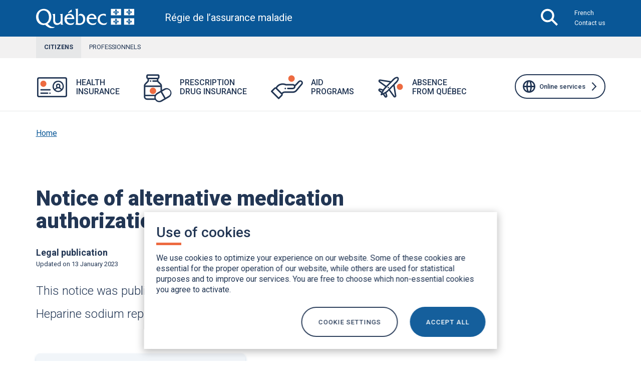

--- FILE ---
content_type: text/html; charset=UTF-8
request_url: https://www.ramq.gouv.qc.ca/en/media/14326
body_size: 66587
content:
<!DOCTYPE html>
<html lang="en-ca" dir="ltr" prefix="og: https://ogp.me/ns#">
  <head>
    <meta charset="utf-8" />
<script type="text/javascript" src="/ruxitagentjs_ICA7NVfqrux_10327251022105625.js" data-dtconfig="rid=RID_1601975727|rpid=-1367014010|domain=gouv.qc.ca|reportUrl=/rb_bf49762dhu|app=f95237b0df81f785|ssc=1|owasp=1|featureHash=ICA7NVfqrux|rdnt=0|uxrgce=1|cuc=w0k4oqbh|mel=100000|expw=1|dpvc=1|lastModification=1765103772074|tp=500,50,0|srbbv=2|agentUri=/ruxitagentjs_ICA7NVfqrux_10327251022105625.js"></script><style id="gutenberg-palette">:root .has-blanc---ffffff-color{color:#FFFFFF}:root .has-blanc---ffffff-background-color{background-color:#FFFFFF}:root .has-bleu-foncé---223654-color{color:#223654}:root .has-bleu-foncé---223654-background-color{background-color:#223654}:root .has-bleu-moyen---095797-color{color:#095797}:root .has-bleu-moyen---095797-background-color{background-color:#095797}:root .has-bleu-pâle---b9cde0-color{color:#B9CDE0}:root .has-bleu-pâle---b9cde0-background-color{background-color:#B9CDE0}:root .has-bleu-très-pâle---cee1f2-color{color:#CEE1F2}:root .has-bleu-très-pâle---cee1f2-background-color{background-color:#CEE1F2}:root .has-bleu-blanc---f1f5f9-color{color:#F1F5F9}:root .has-bleu-blanc---f1f5f9-background-color{background-color:#F1F5F9}:root .has-interactivité-liens-hover---3270c8-color{color:#3270C8}:root .has-interactivité-liens-hover---3270c8-background-color{background-color:#3270C8}:root .has-interactivité-bleu-focus---99b9e5-color{color:#99B9E5}:root .has-interactivité-bleu-focus---99b9e5-background-color{background-color:#99B9E5}:root .has-carnet-bleu-flash-carnet---056df5-color{color:#056DF5}:root .has-carnet-bleu-flash-carnet---056df5-background-color{background-color:#056DF5}:root .has-oranges-orange-brun---b25031-color{color:#B25031}:root .has-oranges-orange-brun---b25031-background-color{background-color:#B25031}:root .has-oranges-orange-moyen---f09686-color{color:#F09686}:root .has-oranges-orange-moyen---f09686-background-color{background-color:#F09686}:root .has-oranges-orange-foncé---ed6b41-color{color:#ED6B41}:root .has-oranges-orange-foncé---ed6b41-background-color{background-color:#ED6B41}:root .has-carnet-orange-pâle-carnet---fceae7-color{color:#FCEAE7}:root .has-carnet-orange-pâle-carnet---fceae7-background-color{background-color:#FCEAE7}:root .has-oranges-orange-très-pâle---fdf4f3-color{color:#FDF4F3}:root .has-oranges-orange-très-pâle---fdf4f3-background-color{background-color:#FDF4F3}:root .has-bleu-désactivé---6e7787-color{color:#6E7787}:root .has-bleu-désactivé---6e7787-background-color{background-color:#6E7787}:root .has-nuances-de-gris-gris-bleu-foncé---495057-color{color:#495057}:root .has-nuances-de-gris-gris-bleu-foncé---495057-background-color{background-color:#495057}:root .has-gris-pâle---e6e7e8-color{color:#E6E7E8}:root .has-gris-pâle---e6e7e8-background-color{background-color:#E6E7E8}:root .has-gris-très-pâle---f2f1f1-color{color:#F2F1F1}:root .has-gris-très-pâle---f2f1f1-background-color{background-color:#F2F1F1}:root .has-nuances-de-gris-gris-blanc---f6f6f6-color{color:#F6F6F6}:root .has-nuances-de-gris-gris-blanc---f6f6f6-background-color{background-color:#F6F6F6}</style>
<script src="/sites/default/files/hotjar/hotjar.script.js?t8yps6"></script>
<meta name="description" content="The Régie de l&#039;assurance maladie du Québec administers public health and drug insurance plans and pays health professionals." />
<meta name="robots" content="index, nofollow" />
<link rel="canonical" href="/en/media/14326" />
<meta property="og:image" content="/sites/default/files/images/img_partage_facebook_1200-x-630-px_a.jpg" />
<meta name="google-site-verification" content="IbFPid4TEBQaG9ioCxC2Hqvm9SGlCtgZW8Xe321Y3g4" />
<meta name="MobileOptimized" content="width" />
<meta name="HandheldFriendly" content="true" />
<meta name="viewport" content="width=device-width, initial-scale=1.0" />
<meta name="format-detection" content="telephone=no" />
<link rel="icon" href="/themes/custom/ramq/favicon.ico" type="image/vnd.microsoft.icon" />
<link rel="alternate" hreflang="fr" href="/fr/media/14326" />
<link rel="alternate" hreflang="en" href="/en/media/14326" />

    <title>Notice of alternative medication authorization, December 6, 2022 | Régie de l’assurance maladie du Québec (RAMQ)</title>
    <link rel="stylesheet" media="all" href="/sites/default/files/css/css_0QYu00afZCXiM8ZdcsbUJtKh9g1wq8-7HclqWgx4XyI.css?delta=0&amp;language=en&amp;theme=ramq&amp;include=[base64]" />
<link rel="stylesheet" media="all" href="/sites/default/files/css/css_1LPd8yv-CT9pOA3aMGJnfgnLY6z86T6O823xPZLzdTI.css?delta=1&amp;language=en&amp;theme=ramq&amp;include=[base64]" />
<link rel="stylesheet" media="all" href="//use.fontawesome.com/releases/v5.4.1/css/all.css" integrity="sha384-5sAR7xN1Nv6T6+dT2mhtzEpVJvfS3NScPQTrOxhwjIuvcA67KV2R5Jz6kr4abQsz" crossorigin="anonymous" />
<link rel="stylesheet" media="all" href="//fonts.googleapis.com/css?family=Roboto:300,400,500,700,900" />
<link rel="stylesheet" media="all" href="//fonts.googleapis.com/icon?family=Material+Icons" />
<link rel="stylesheet" media="all" href="/sites/default/files/css/css_1eokSPJ4Q61MjbVc6Yg9E-KVxeawyG6XfxpqaOCHDhs.css?delta=5&amp;language=en&amp;theme=ramq&amp;include=[base64]" />

    <script type="application/json" data-drupal-selector="drupal-settings-json">{"path":{"baseUrl":"\/","pathPrefix":"en\/","currentPath":"media\/14326","currentPathIsAdmin":false,"isFront":false,"currentLanguage":"en"},"pluralDelimiter":"\u0003","suppressDeprecationErrors":true,"ajaxPageState":{"libraries":"[base64]","theme":"ramq","theme_token":null},"ajaxTrustedUrl":{"\/en\/resultats-de-recherche":true},"gtag":{"tagId":"","consentMode":false,"otherIds":[],"events":[],"additionalConfigInfo":[]},"gtm":{"tagId":null,"settings":{"data_layer":"dataLayer","include_classes":false,"allowlist_classes":"google\nnonGooglePixels\nnonGoogleScripts\nnonGoogleIframes","blocklist_classes":"customScripts\ncustomPixels","include_environment":false,"environment_id":"","environment_token":""},"tagIds":["GTM-MZ3F5K8"]},"back_to_top":{"back_to_top_button_trigger":100,"back_to_top_prevent_on_mobile":false,"back_to_top_prevent_in_admin":true,"back_to_top_button_type":"image","back_to_top_button_text":"Retour en haut de page"},"closeBlockSettings":{"close_block_type":"slideUp","close_block_speed":"1000","reset_cookie_time":"1","close_block_button_text":"Close","langcode":"fr"},"colorbox":{"transition":"none","speed":350,"opacity":0.5,"slideshow":false,"slideshowAuto":true,"slideshowSpeed":2500,"slideshowStart":"start slideshow","slideshowStop":"stopper le diaporama","current":"{current} sur {total}","previous":"Previous","next":"Next","close":"Close","overlayClose":true,"returnFocus":true,"maxWidth":"98%","maxHeight":"98%","initialWidth":"300","initialHeight":"250","fixed":true,"scrolling":true,"mobiledetect":false,"mobiledevicewidth":"480px"},"cookiesramq":{"langue":"en","saveSettings":"Confirm selection"},"data":{"extlink":{"extTarget":true,"extTargetAppendNewWindowDisplay":true,"extTargetAppendNewWindowLabel":"(opens in a new window)","extTargetNoOverride":false,"extNofollow":false,"extTitleNoOverride":false,"extNoreferrer":false,"extFollowNoOverride":false,"extClass":"ext","extLabel":"(link is external)","extImgClass":false,"extSubdomains":false,"extExclude":"\\\/sel\\.(?:[^\\.\\\/\\s]+\\.)?ramq\\.gouv\\.qc\\.ca\\\/rmq\\\/uik2_servrauthn\\\/(?:retour-selection-mode|logout\\\/authnindiv)","extInclude":"","extCssExclude":".submenu-item, li.nav-item, .liste-liens-utiles","extCssInclude":"","extCssExplicit":"","extAlert":false,"extAlertText":"This link will open in a new window.","extHideIcons":false,"mailtoClass":"0","telClass":"","mailtoLabel":"(link sends email)","telLabel":"(link is a phone number)","extUseFontAwesome":false,"extIconPlacement":"before","extPreventOrphan":false,"extFaLinkClasses":"fa fa-external-link","extFaMailtoClasses":"fa fa-envelope-o","extAdditionalLinkClasses":"","extAdditionalMailtoClasses":"","extAdditionalTelClasses":"","extFaTelClasses":"fa fa-phone","allowedDomains":[],"extExcludeNoreferrer":""}},"cookies_hotjar":{"cookie_domain":".qc.ca"},"ckeditorAccordion":{"accordionStyle":{"collapseAll":null,"keepRowsOpen":null,"animateAccordionOpenAndClose":1,"openTabsWithHash":1,"allowHtmlInTitles":0}},"cookies":{"cookiesjsr":{"config":{"cookie":{"name":"la_loi_25_temoins","expires":31536000000,"domain":"","sameSite":"Lax","secure":true},"library":{"libBasePath":"https:\/\/cdn.jsdelivr.net\/gh\/jfeltkamp\/cookiesjsr@1\/dist","libPath":"https:\/\/cdn.jsdelivr.net\/gh\/jfeltkamp\/cookiesjsr@1\/dist\/cookiesjsr.min.js","scrollLimit":0},"callback":{"method":"post","url":"\/en\/cookies\/consent\/callback.json","headers":[]},"interface":{"openSettingsHash":"#modifierParametresTemoins","showDenyAll":false,"denyAllOnLayerClose":false,"settingsAsLink":false,"availableLangs":["fr","en"],"defaultLang":"fr","groupConsent":false,"cookieDocs":true}},"services":{"functional":{"id":"functional","services":[{"key":"functional","type":"functional","name":"Essential cookies (mandatory)","info":{"value":"\u003Cp\u003ESome cookies are essential for organizing and displaying the pages of our website optimally according to your preferences. These essential cookies help to make a website usable and secure by enabling basic functions such as forms. The website cannot properly operate without these cookies.\u003C\/p\u003E\r\n","format":"full_html"},"uri":"","needConsent":true}],"weight":1},"tracking":{"id":"tracking","services":[{"key":"hotjar","type":"tracking","name":"Service improvement cookies","info":{"value":"\u003Cp\u003EWe use cookies to improve our services. They enable us to better understand how you interact with the functions and content of our site. These anonymous data are used to improve your browsing experience.\u003C\/p\u003E\r\n","format":"full_html"},"uri":"https:\/\/hotjar.com\/","needConsent":true}],"weight":10},"performance":{"id":"performance","services":[{"key":"gtag","type":"performance","name":"Performance cookies","info":{"value":"\u003Cp\u003EPerformance cookies are used to identify problems and to gather information and statistics on usage patterns of our web content. This anonymous data is analyzed to improve the operation of our website.\u003C\/p\u003E","format":"full_html"},"uri":"https:\/\/tagmanager.google.com\/","needConsent":true}],"weight":50}},"translation":{"_core":{"default_config_hash":"S5qrJju_o31uC1fwXosZ8Nlja2Wps6Gn0mMCAebY1Zw"},"langcode":"fr","bannerText":"We use cookies to optimize your experience on our website. Some of these cookies are essential for the proper operation of our website, while others are used for statistical purposes and to improve our services. You are free to choose which non-essential cookies you agree to activate.","privacyPolicy":"Privacy policy","privacyUri":"\/en\/about-us\/privacy-policy","imprint":"Imprint","imprintUri":"","cookieDocs":"Cookie documentation","cookieDocsUri":"\/fr\/node\/168796#temoins","officialWebsite":"Official website","denyAll":"Refuse all","alwaysActive":"(Anglaise) Toujours actif","settings":"Cookie settings","acceptAll":"ACCEPT ALL","requiredCookies":"Mandatory cookies","cookieSettings":"Cookie settings","close":"Close","readMore":"En savoir plus","allowed":"Allowed","denied":"Decline","settingsAllServices":"(Anglaise) Param\u00e8tres pour toutes les services","saveSettings":"Save","default_langcode":"en","disclaimerText":"(Anglaise) All cookie information is subject to change by the service providers. We update this information regularly.","disclaimerTextPosition":"below","processorDetailsLabel":"Processor Company Details","processorLabel":"Company","processorWebsiteUrlLabel":"Company Website","processorPrivacyPolicyUrlLabel":"Company Privacy Policy","processorCookiePolicyUrlLabel":"Company Cookie Policy","processorContactLabel":"Data Protection Contact Details","placeholderAcceptAllText":"(Anglaise) Accepter tout les t\u00e9moins","bannerTitle":"Use of cookies","saveSettings2":"Confirm selection","functional":{"title":"Fonctionnel","details":"Les t\u00e9moins sont de petits fichiers texte qui sont plac\u00e9s par votre navigateur sur votre appareil afin de stocker certaines informations. Gr\u00e2ce aux informations stock\u00e9es et renvoy\u00e9es, un site web peut reconna\u00eetre que vous y avez d\u00e9j\u00e0 acc\u00e9d\u00e9 et que vous l\u0027avez visit\u00e9 en utilisant le navigateur de votre appareil. Nous utilisons ces informations pour organiser et afficher le site web de mani\u00e8re optimale en fonction de vos pr\u00e9f\u00e9rences. Dans le cadre de ce processus, seul le cookie lui-m\u00eame est identifi\u00e9 sur votre appareil. Les donn\u00e9es personnelles ne sont stock\u00e9es qu\u0027apr\u00e8s votre consentement explicite ou lorsque cela est absolument n\u00e9cessaire pour permettre l\u0027utilisation du service que nous fournissons et auquel vous acc\u00e9dez."},"tracking":{"title":"Am\u00e9lioration des services en continue","details":"Analytics permet de connaitre l\u0027utilisation du site dans le but de am\u00e9liorer les services offert au citoyens et clients de la RAMQ.  La RAMQ sert de hotjar et google tag manager et google analytics.  Il est conseill\u00e9 de permettre les t\u00e9moins d\u0027Analytics."},"performance":{"title":"Performance Cookies","details":"Les t\u00e9moins de performance servent \u00e0 rep\u00e9rer des probl\u00e8mes ainsi qu\u2019\u00e0 recueillir des informations et des statistiques sur les habitudes d\u2019utilisation de nos contenus Web. Ces donn\u00e9es anonymes sont analys\u00e9es pour am\u00e9liorer le fonctionnement de notre site Web. "}}},"cookiesTexts":{"_core":{"default_config_hash":"S5qrJju_o31uC1fwXosZ8Nlja2Wps6Gn0mMCAebY1Zw"},"langcode":"fr","bannerText":"We use cookies to optimize your experience on our website. Some of these cookies are essential for the proper operation of our website, while others are used for statistical purposes and to improve our services. You are free to choose which non-essential cookies you agree to activate.","privacyPolicy":"Privacy policy","privacyUri":"\/en\/node\/168796","imprint":"Imprint","imprintUri":"","cookieDocs":"Cookie documentation","cookieDocsUri":"\/fr\/node\/168796#temoins","officialWebsite":"Official website","denyAll":"Refuse all","alwaysActive":"(Anglaise) Toujours actif","settings":"Cookie settings","acceptAll":"ACCEPT ALL","requiredCookies":"Mandatory cookies","cookieSettings":"Cookie settings","close":"Close","readMore":"En savoir plus","allowed":"Allowed","denied":"Decline","settingsAllServices":"(Anglaise) Param\u00e8tres pour toutes les services","saveSettings":"Save","default_langcode":"en","disclaimerText":"(Anglaise) All cookie information is subject to change by the service providers. We update this information regularly.","disclaimerTextPosition":"below","processorDetailsLabel":"Processor Company Details","processorLabel":"Company","processorWebsiteUrlLabel":"Company Website","processorPrivacyPolicyUrlLabel":"Company Privacy Policy","processorCookiePolicyUrlLabel":"Company Cookie Policy","processorContactLabel":"Data Protection Contact Details","placeholderAcceptAllText":"(Anglaise) Accepter tout les t\u00e9moins","bannerTitle":"Use of cookies","saveSettings2":"Confirm selection"},"services":{"functional":{"uuid":"cc382987-348c-465b-8d1b-ae81d5242ad2","langcode":"fr","status":true,"dependencies":[],"_core":{"default_config_hash":"SQkYKY9U6xYDPAOC32rgkrIzkd688kRsm9g25mWdcvM"},"id":"functional","label":"Essential cookies (mandatory)","group":"functional","info":{"value":"\u003Cp\u003ESome cookies are essential for organizing and displaying the pages of our website optimally according to your preferences. These essential cookies help to make a website usable and secure by enabling basic functions such as forms. The website cannot properly operate without these cookies.\u003C\/p\u003E\r\n","format":"full_html"},"consentRequired":true,"purpose":"Core cookies ensure general functionality.","processor":"","processorContact":"","processorUrl":"","processorPrivacyPolicyUrl":"","processorCookiePolicyUrl":"","placeholderMainText":"Ce contenu est bloqu\u00e9 parce que les t\u00e9moins de connexion n\u00e9cessaires n\u0027ont pas \u00e9t\u00e9 accept\u00e9s.","placeholderAcceptText":"N\u0027accepter que les t\u00e9moins de connexion fonctionnels n\u00e9cessaires."},"gtag":{"uuid":"c5302e17-b413-4087-8386-dbea5f861a5d","langcode":"fr","status":true,"dependencies":{"enforced":{"module":["cookies_gtag"]}},"_core":{"default_config_hash":"0FSyPPXfJvmZxEpwsiSH6nipWjFfo6qZ9pP6rP9tFT0"},"id":"gtag","label":"Performance cookies","group":"performance","info":{"value":"\u003Cp\u003EPerformance cookies are used to identify problems and to gather information and statistics on usage patterns of our web content. This anonymous data is analyzed to improve the operation of our website.\u003C\/p\u003E","format":"full_html"},"consentRequired":true,"purpose":"Am\u00e9liorer la performance","processor":"","processorContact":"","processorUrl":"https:\/\/tagmanager.google.com\/","processorPrivacyPolicyUrl":"https:\/\/policies.google.com\/privacy","processorCookiePolicyUrl":"","placeholderMainText":"Ce contenu est bloqu\u00e9 car les t\u00e9moins de Google Tag Manager n\u0027ont pas \u00e9t\u00e9 accept\u00e9s.","placeholderAcceptText":"Accepter uniquement les t\u00e9moins de Google Tag Manager."},"hotjar":{"uuid":"ded2a6a8-dc61-418c-aea0-612ee3e1070b","langcode":"fr","status":true,"dependencies":{"enforced":{"module":["cookies_hotjar"]}},"_core":{"default_config_hash":"S6HIyl-UpBCrM111ZMkPbbsywLL2aCQrS5nWZRJ_i4Y"},"id":"hotjar","label":"Service improvement cookies","group":"tracking","info":{"value":"\u003Cp\u003EWe use cookies to improve our services. They enable us to better understand how you interact with the functions and content of our site. These anonymous data are used to improve your browsing experience.\u003C\/p\u003E\r\n","format":"full_html"},"consentRequired":true,"purpose":"Improve services to better serve our customers. Record statistical information on how visitors use the website.","processor":"hotjar","processorContact":"hotjar Malta, Illinois, \u00c9tats-Unis","processorUrl":"https:\/\/hotjar.com\/","processorPrivacyPolicyUrl":"https:\/\/www.hotjar.com\/fr\/confidentialite\/","processorCookiePolicyUrl":"","placeholderMainText":"Ce contenu a \u00e9t\u00e9 restreint parce qu\u0027on a refus\u00e9 les t\u00e9moins hotjar.","placeholderAcceptText":"Accepter les t\u00e9moins hotjar"},"intro_general":{"uuid":"f3f68268-1cf0-4bac-8490-e6d9450771e0","langcode":"fr","status":false,"dependencies":[],"id":"intro_general","label":"Description cookies","group":"functional","info":{"value":"\u003Cp\u003ECookies are small files that are stored on your computer and are used to store information and facilitate your browsing. With the exception of those necessary for the proper operation of the site, you can decide which types of cookies you accept. You can change your preferences at any time.\u003C\/p\u003E","format":"full_html"},"consentRequired":false,"purpose":"Am\u00e9liorer la performance de nos services pour mieux servir nos clients","processor":"","processorContact":"","processorUrl":"","processorPrivacyPolicyUrl":"","processorCookiePolicyUrl":"","placeholderMainText":"Ce contenu est bloqu\u00e9 car les t\u00e9moins de Google Tag Manager n\u0027ont pas \u00e9t\u00e9 accept\u00e9s.","placeholderAcceptText":"Accepter uniquement les t\u00e9moins de Google Tag Manager."}},"groups":{"functional":{"uuid":"ab853ff4-0586-4166-99fb-e843e20f9309","langcode":"fr","status":true,"dependencies":[],"_core":{"default_config_hash":"aHm4Q63Ge97tcktTa_qmUqJMir45iyGY2lEvvqPW68g"},"id":"functional","label":"Fonctionnel","weight":1,"title":"Fonctionnel","details":"Les t\u00e9moins sont de petits fichiers texte qui sont plac\u00e9s par votre navigateur sur votre appareil afin de stocker certaines informations. Gr\u00e2ce aux informations stock\u00e9es et renvoy\u00e9es, un site web peut reconna\u00eetre que vous y avez d\u00e9j\u00e0 acc\u00e9d\u00e9 et que vous l\u0027avez visit\u00e9 en utilisant le navigateur de votre appareil. Nous utilisons ces informations pour organiser et afficher le site web de mani\u00e8re optimale en fonction de vos pr\u00e9f\u00e9rences. Dans le cadre de ce processus, seul le cookie lui-m\u00eame est identifi\u00e9 sur votre appareil. Les donn\u00e9es personnelles ne sont stock\u00e9es qu\u0027apr\u00e8s votre consentement explicite ou lorsque cela est absolument n\u00e9cessaire pour permettre l\u0027utilisation du service que nous fournissons et auquel vous acc\u00e9dez."},"marketing":{"uuid":"180dc472-07fc-4778-b48c-a92dfdd1027e","langcode":"fr","status":true,"dependencies":[],"_core":{"default_config_hash":"JkP6try0AxX_f4RpFEletep5NHSlVB1BbGw0snW4MO8"},"id":"marketing","label":"Marketing","weight":20,"title":"Marketing","details":"Customer communication and marketing tools."},"performance":{"uuid":"2ca74966-c96e-43e0-ac39-74b152480931","langcode":"fr","status":true,"dependencies":[],"_core":{"default_config_hash":"Jv3uIJviBj7D282Qu1ZpEQwuOEb3lCcDvx-XVHeOJpw"},"id":"performance","label":"Performance","weight":50,"title":"Performance Cookies","details":"Les t\u00e9moins de performance servent \u00e0 rep\u00e9rer des probl\u00e8mes ainsi qu\u2019\u00e0 recueillir des informations et des statistiques sur les habitudes d\u2019utilisation de nos contenus Web. Ces donn\u00e9es anonymes sont analys\u00e9es pour am\u00e9liorer le fonctionnement de notre site Web. "},"social":{"uuid":"5049395a-5529-4dd6-b785-600b008b1b2b","langcode":"fr","status":true,"dependencies":[],"_core":{"default_config_hash":"vog2tbqqQHjVkue0anA0RwlzvOTPNTvP7_JjJxRMVAQ"},"id":"social","label":"Social Plugins","weight":20,"title":"Social Plugins","details":"Les gestionnaires de commentaires facilitent le d\u00e9p\u00f4t de vos commentaires et luttent contre le spam."},"tracking":{"uuid":"63bda6fb-b784-4fd6-85b0-30af6ac42100","langcode":"fr","status":true,"dependencies":[],"_core":{"default_config_hash":"_gYDe3qoEc6L5uYR6zhu5V-3ARLlyis9gl1diq7Tnf4"},"id":"tracking","label":"Tra\u00e7abilit\u00e9","weight":10,"title":"Am\u00e9lioration des services en continue","details":"Analytics permet de connaitre l\u0027utilisation du site dans le but de am\u00e9liorer les services offert au citoyens et clients de la RAMQ.  La RAMQ sert de hotjar et google tag manager et google analytics.  Il est conseill\u00e9 de permettre les t\u00e9moins d\u0027Analytics."},"video":{"uuid":"2aca2017-5938-4fba-a865-c6de21f89fbf","langcode":"fr","status":true,"dependencies":[],"_core":{"default_config_hash":"w1WnCmP2Xfgx24xbx5u9T27XLF_ZFw5R0MlO-eDDPpQ"},"id":"video","label":"Videos","weight":40,"title":"Video","details":"Les services de partage de vid\u00e9o permettent d\u0027enrichir le site de contenu multim\u00e9dia et augmentent sa visibilit\u00e9."}}},"search_api_autocomplete":{"resultats_de_recherche":{"selector":"#submit-btn","delay":100,"auto_submit":true}},"user":{"uid":0,"permissionsHash":"39121cb0aa8776c5b82545d469434dc609332660598cc32d21c50a9d19a447e3"}}</script>
<script src="/sites/default/files/js/js_245Ng8M7ZLIfHc0Igw7Bunvfp9kftbWOeOjeyzi5WM0.js?scope=header&amp;delta=0&amp;language=en&amp;theme=ramq&amp;include=[base64]"></script>
<script src="/modules/contrib/cookies/js/cookiesjsr.conf.js?v=10.5.6" defer></script>
<script src="/modules/contrib/google_tag/js/gtag.js?t8yps6" type="text/plain" id="cookies_gtag_gtag" data-cookieconsent="gtag"></script>
<script src="/modules/contrib/google_tag/js/gtm.js?t8yps6" type="text/plain" id="cookies_gtag_gtm" data-cookieconsent="gtag"></script>

  </head>
  <body class="entity-type-media media-bundle-hub">
        <noscript><iframe src="https://www.googletagmanager.com/ns.html?id=GTM-MZ3F5K8"
                  height="0" width="0" style="display:none;visibility:hidden"></iframe></noscript>

      <div class="dialog-off-canvas-main-canvas" data-off-canvas-main-canvas>
    <div class="lang-en environnement-acquia environnement-acquia-prod page">
	<header>
		<a href="#main-content" class="visually-hidden focusable">
			Skip to main content
		</a>
					
		
		


<div class="navbar navbar-expand-lg justify-content-between  ">
      <div class="container">
  
  									  

  
    

    <div class="navbar-heading-logo-wrapper">
  <a href="/en" class="navbar-brand ">
    <picture>
    <source media="(max-width: 768px)" srcset="/themes/custom/ramq/assets/images/quebec_blanc.svg">
    <img src="/themes/custom/ramq/assets/images/quebec_blanc.svg"
     alt="Gouvernement du Québec" />
    </picture>
    <div class="navbar-site-slogan">
      Régie de l’assurance maladie
    </div>
  </a>
</div>








							
  <div class="navbar-search-button-wrapper">
                  <button class="searchbar-toggler collapsed" type="button" data-bs-toggle="collapse" data-bs-target="#searchbar-collapse" aria-controls="searchbar-collapse" aria-expanded="false">

        <span class="navbar-search-icon"></span>
        <span class="sr-only open-text">Open the search bar</span>
        <span class="sr-only close-text" hidden>Close the search bar</span>
      </button>
        <button class="navbar-toggler collapsed" type="button" data-bs-toggle="collapse" data-bs-target="#navbar-collapse" aria-controls="navbar-collapse" aria-expanded="false">
      <span class="navbar-togger-bars">
        <span></span>
        <span></span>
        <span></span>
        <span></span>
      </span>
      <span class="sr-only open-text">Open navigation menu</span>
      <span class="sr-only close-text" hidden>Close navigation menu</span>
    </button>
    									<div class="navbar-links-desktop d-none d-lg-block d-xl-block">
						  
  <div id="block-navigationentete--2" class="block block--navigationentete">

  
    

      
  


  <ul class="nav">
                                          <li class="nav-item  ">
                      <a href="/fr/media/14326" hreflang="fr" lang="fr" class="nav-link" data-drupal-link-system-path="media/14326">French</a>
                  </li>
                                      <li class="nav-item  ">
                      <a href="/en/contact-us" class="nav-link" data-drupal-link-system-path="node/2101">Contact us</a>
                  </li>
            </ul>

  
  </div>


					</div>
							
  </div>

      </div>
  
  <div class="collapse searchbar-collapse" id="searchbar-collapse">
    <div class="container">
      									  
  <div class="views-exposed-form bef-exposed-form block block--exposed-form-resultats-de-recherche" data-bef-auto-submit-full-form="" data-bef-auto-submit="" data-bef-auto-submit-delay="500" data-drupal-selector="views-exposed-form-resultats-de-recherche-recherche-page" id="exposed-form-resultats-de-recherche">

    
    

      <form action="/en/resultats-de-recherche" method="get" id="views-exposed-form-resultats-de-recherche-recherche-page" accept-charset="UTF-8">
  
<div class="js-form-item form-item js-form-type-search-api-autocomplete form-item-search js-form-item-search form-group">
      
            
<input data-bef-auto-submit-exclude="" aria-label="Sujet de la recherche" aria-labelledby="page-title" data-drupal-selector="edit-search" data-search-api-autocomplete-search="resultats_de_recherche" class="form-autocomplete form-control" data-autocomplete-path="/en/search_api_autocomplete/resultats_de_recherche?display=recherche_page&amp;&amp;filter=search" type="text" id="edit-search" name="search" value="" size="30" />

      </div>
<button id="submit-btn" class="button js-form-submit form-submit btn btn-primary btn js-form-item form-item js-form-type-item form-item-js-button js-form-item-js-button form-no-label form-group" aria-label="Launch search"><span class="btn-icon"></span><span class="sr-only">Launch search</span></button>  <input onclick="return false;" tabindex="-1" aria-hidden="true" data-drupal-selector="edit-reset" type="submit" id="edit-reset--2" name="op" value="X" class="button button--reset js-form-submit form-submit btn btn-primary" aria-label="Effacer" />


<div data-drupal-selector="edit-actions" class="form-actions js-form-wrapper form-wrapper" id="edit-actions">  <input data-bef-auto-submit-click="" class="js-hide button js-form-submit form-submit btn btn-primary" data-drupal-selector="edit-submit-resultats-de-recherche" type="submit" id="edit-submit-resultats-de-recherche" value="Apply" />


</div>


</form>

      </div>


							    </div>
  </div>

  <div class="collapse navbar-collapse" id="navbar-collapse">
    
				<div class="navbar-links-mobile d-lg-none d-xl-none">
					<div class="navbar_links">
						<div class="container">
															  
  <div id="block-navigationentete--2" class="block block--navigationentete">

  
    

      
  


  <ul class="nav">
                                          <li class="nav-item  ">
                      <a href="/fr/media/14326" hreflang="fr" lang="fr" class="nav-link" data-drupal-link-system-path="media/14326">French</a>
                  </li>
                                      <li class="nav-item  ">
                      <a href="/en/contact-us" class="nav-link" data-drupal-link-system-path="node/2101">Contact us</a>
                  </li>
            </ul>

  
  </div>


													</div>
					</div>
											  
  <nav id="block-mega-menu-2" class="block block--mega-menu-2">

  
    

      
  


  <ul class="nav navbar-nav">
          
                                <li class="nav-item active ">
                      <a href="/en/citizens" class="nav-link has-children" aria-expanded="true" >
              <div class="link-container">
                Citizens
                
                <span class="sr-only">Current section</span>
                              </div>
            </a>
                                      <ul class="nav submenu mega-menu-main">
						<li class="nav-item lvl-0">
			
												
                				<div class="nav-item_bouton">
																		<a href="/en/citizens/health-insurance" class="section-assurance-maladie submenu-item" data-sr-only-fr="Ouvrir le menu Assurance maladie." data-sr-only-en="Open Health Insurance menu." data-drupal-link-system-path="node/1966"><div class="link-container"><div class="link-wrapper"><div class="link-icon"></div>
<div class="link-title"><span class="first-word">Health </span>Insurance</div>
</div>
</div>
</a>
															<div class="bouton-fantome"> <a href="#" class="bouton-fantome" aria-expanded="false" aria-controls="sous-menu_Health_Insurance">
																			<span class="sr-only">
																							Open Health Insurance menu.
																					</span>
																	</a>
							</div>
					</div>
						

					
						<div class="mega-menu-tab" id="sous-menu_Health_Insurance" role="list">
														
								
																	<ul role="none">
																		<li class="lien ">
										<a href="/en/citizens/health-insurance/registration-information">Register or re-register for health insurance
																					</a>
									</li>

																		
							
								
																	<li class="lien ">
										<a href="/en/citizens/health-insurance/renew-card">Renew a Health Insurance Card
																					</a>
									</li>

																		
							
								
																	<li class="lien ">
										<a href="/en/citizens/health-insurance/replace-correct-card">Replace or correct a Health Insurance Card
																					</a>
									</li>

																											</ul>
																	
							
								
																	<ul role="none">
																		<li class="lien ">
										<a href="/en/citizens/health-insurance/reimbursement-covered-services">Request a reimbursement for covered services
																					</a>
									</li>

																		
							
								
																	<li class="lien ">
										<a href="/en/citizens/health-insurance/find-family-doctor">Find a family doctor
																					</a>
									</li>

																		
							
								
																	<li class="lien lien-tous">
										<a href="/en/citizens/health-insurance">See all pages
																							<span class="sr-only">
																											 of the Health Insurance section
																									</span>
																					</a>
									</li>

																											</ul>
																	
													</div>
									

			</li>
							<li class="nav-item lvl-0">
			
												
                				<div class="nav-item_bouton">
																		<a href="/en/citizens/prescription-drug-insurance" class="section-assurance-medicaments submenu-item" data-sr-only-fr="Ouvrir le menu Assurance médicaments." data-sr-only-en="Open Prescription Drug Insurance menu." data-drupal-link-system-path="node/1971"><div class="link-container"><div class="link-wrapper"><div class="link-icon"></div>
<div class="link-title"><span class="first-word">Prescription </span>Drug Insurance</div>
</div>
</div>
</a>
															<div class="bouton-fantome"> <a href="#" class="bouton-fantome" aria-expanded="false" aria-controls="sous-menu_Prescription_Drug_Insurance">
																			<span class="sr-only">
																							Open Prescription Drug Insurance menu.
																					</span>
																	</a>
							</div>
					</div>
						

					
						<div class="mega-menu-tab" id="sous-menu_Prescription_Drug_Insurance" role="list">
														
								
																	<ul role="none">
																		<li class="lien ">
										<a href="/en/citizens/prescription-drug-insurance/register-deregister">Register for or deregister from the Public Prescription Drug Insurance Plan
																					</a>
									</li>

																		
							
								
																	<li class="lien ">
										<a href="/en/citizens/prescription-drug-insurance/find-out-whether-a-drug-covered">Find out whether a drug is covered
																					</a>
									</li>

																		
							
								
																	<li class="lien ">
										<a href="/en/citizens/prescription-drug-insurance/rates-effect">Rates in effect
																					</a>
									</li>

																											</ul>
																	
							
								
																	<ul role="none">
																		<li class="lien ">
										<a href="/en/citizens/prescription-drug-insurance/amount-pay-prescription-drugs">Amount to pay for prescription drugs
																					</a>
									</li>

																		
							
								
																	<li class="lien ">
										<a href="/en/citizens/prescription-drug-insurance/know-eligibility-conditions-public-plan">Know the eligibility conditions for the Public Prescription Drug Insurance Plan
																					</a>
									</li>

																		
							
								
																	<li class="lien lien-tous">
										<a href="/en/citizens/prescription-drug-insurance">See all pages
																							<span class="sr-only">
																											 of the Prescription Drug Insurance section.
																									</span>
																					</a>
									</li>

																											</ul>
																	
													</div>
									

			</li>
							<li class="nav-item lvl-0">
			
												
                				<div class="nav-item_bouton">
																		<a href="/en/citizens/aid-programs" class="section-programme-daide submenu-item" data-sr-only-fr="Ouvrir le menu Programme d’aide." data-sr-only-en="Open Aid Programs menu." data-drupal-link-system-path="node/1981"><div class="link-container"><div class="link-wrapper"><div class="link-icon"></div>
<div class="link-title"><span class="first-word">Aid </span>programs</div>
</div>
</div>
</a>
															<div class="bouton-fantome"> <a href="#" class="bouton-fantome" aria-expanded="false" aria-controls="sous-menu_Aid_programs">
																			<span class="sr-only">
																							Open Aid Programs menu.
																					</span>
																	</a>
							</div>
					</div>
						

					
						<div class="mega-menu-tab" id="sous-menu_Aid_programs" role="list">
														
								
																	<ul role="none">
																		<li class="lien ">
										<a href="/en/citizens/aid-programs/eyeglasses-contact-lenses-children">Eyeglasses and contact lenses for children
																					</a>
									</li>

																		
							
								
																	<li class="lien ">
										<a href="/en/citizens/aid-programs/accommodation-a-public-facility">Accommodation in a public facility
																					</a>
									</li>

																		
							
								
																	<li class="lien ">
										<a href="/en/citizens/aid-programs/accommodation-intermediate-resource">Accommodation via an intermediate resource
																					</a>
									</li>

																											</ul>
																	
							
								
																	<ul role="none">
																		<li class="lien ">
										<a href="/en/citizens/aid-programs/domestic-help">Domestic help
																					</a>
									</li>

																		
							
								
																	<li class="lien ">
										<a href="/en/citizens/aid-programs/hearing-aids">Hearing aids
																					</a>
									</li>

																		
							
								
																	<li class="lien lien-tous">
										<a href="/en/citizens/aid-programs">See all pages
																							<span class="sr-only">
																											 of the Aid Programs section.
																									</span>
																					</a>
									</li>

																											</ul>
																	
													</div>
									

			</li>
							<li class="nav-item lvl-0">
			
												
                				<div class="nav-item_bouton">
																		<a href="/en/citizens/absence-quebec" class="section-absence-du-quebec submenu-item" data-sr-only-fr="Ouvrir le menu Absence du Québec." data-sr-only-en="Open Absence from Québec menu." data-drupal-link-system-path="node/1986"><div class="link-container"><div class="link-wrapper"><div class="link-icon"></div>
<div class="link-title"><span class="first-word">Absence </span>from Québec</div>
</div>
</div>
</a>
															<div class="bouton-fantome"> <a href="#" class="bouton-fantome" aria-expanded="false" aria-controls="sous-menu_Absence_from_Québec">
																			<span class="sr-only">
																							Open Absence from Québec menu.
																					</span>
																	</a>
							</div>
					</div>
						

					
						<div class="mega-menu-tab" id="sous-menu_Absence_from_Québec" role="list">
														
								
																	<ul role="none">
																		<li class="lien ">
										<a href="/en/citizens/absence-quebec/inform-ramq-a-departure-quebec">Inform RAMQ of a departure from Québec
																					</a>
									</li>

																		
							
								
																	<li class="lien ">
										<a href="/en/citizens/absence-quebec/tally">Tally your absences from Québec for your eligibility
																					</a>
									</li>

																		
							
								
																	<li class="lien ">
										<a href="/en/citizens/absence-quebec/know-which-services-are-covered-outside-quebec">Know which services are covered outside Québec
																					</a>
									</li>

																											</ul>
																	
							
								
																	<ul role="none">
																		<li class="lien ">
										<a href="/en/citizens/absence-quebec/exceptions-presence-rule">Exceptions to the Presence in Québec rule
																					</a>
									</li>

																		
							
								
																	<li class="lien ">
										<a href="/en/citizens/absence-quebec/working-studying-taking-residence-outside-quebec-agreements-other-countries">Working, studying or taking up residence outside Québec: Agreements with other countries
																					</a>
									</li>

																		
							
								
																	<li class="lien lien-tous">
										<a href="/en/citizens/absence-quebec">See all pages
																							<span class="sr-only">
																											 of the Absence from Québec section.
																									</span>
																					</a>
									</li>

																											</ul>
																	
													</div>
									

			</li>
								<li class="nav-item">
				
												
                				<div class="nav-item_bouton">
																		<a href="/en/citizens/online-services" class="services-en-ligne bouton_sel submenu-item" data-drupal-link-system-path="node/2173451"><div class="link-container"><div class="link-wrapper"><div class="link-icon"></div>
<div class="link-title"><span class="first-word">Online </span>services</div>
</div>
</div>
</a>
							

									

			</li>
			</ul>

                              </li>
      
                                                  <li class="nav-item  francais-seulement lien-externe">
                      <a href="/en/node/3745966" class="nav-link">
              <div class="link-container">
                Professionnels
              </div>
            </a>
                  </li>
            </ul>

  
  </nav>

  <div id="professionnelsliensutilesdumenu" class="block block--professionnelsliensutilesdumenu">

    
    

      

      </div>


									</div>

			  </div>

</div>

		
		<div class="page__menu d-none d-lg-block d-xl-block">
			  
  <nav id="block-mega-menu" class="block block--mega-menu container">

  
    

      
  


  <ul class="nav navbar-nav">
          
                                <li class="nav-item active ">
                      <a href="/en/citizens" class="nav-link has-children" aria-expanded="true" >
              <div class="link-container">
                Citizens
                
                <span class="sr-only">Current section</span>
                              </div>
            </a>
                                      <ul class="nav submenu mega-menu-main">
						<li class="nav-item lvl-0">
			
												
                				<div class="nav-item_bouton">
																		<a href="/en/citizens/health-insurance" class="section-assurance-maladie submenu-item" data-sr-only-fr="Ouvrir le menu Assurance maladie." data-sr-only-en="Open Health Insurance menu." data-drupal-link-system-path="node/1966"><div class="link-container"><div class="link-wrapper"><div class="link-icon"></div>
<div class="link-title"><span class="first-word">Health </span>Insurance</div>
</div>
</div>
</a>
															<div class="bouton-fantome"> <a href="#" class="bouton-fantome" aria-expanded="false" aria-controls="sous-menu_Health_Insurance">
																			<span class="sr-only">
																							Open Health Insurance menu.
																					</span>
																	</a>
							</div>
					</div>
						

					
						<div class="mega-menu-tab" id="sous-menu_Health_Insurance" role="list">
														
								
																	<ul role="none">
																		<li class="lien ">
										<a href="/en/citizens/health-insurance/registration-information">Register or re-register for health insurance
																					</a>
									</li>

																		
							
								
																	<li class="lien ">
										<a href="/en/citizens/health-insurance/renew-card">Renew a Health Insurance Card
																					</a>
									</li>

																		
							
								
																	<li class="lien ">
										<a href="/en/citizens/health-insurance/replace-correct-card">Replace or correct a Health Insurance Card
																					</a>
									</li>

																											</ul>
																	
							
								
																	<ul role="none">
																		<li class="lien ">
										<a href="/en/citizens/health-insurance/reimbursement-covered-services">Request a reimbursement for covered services
																					</a>
									</li>

																		
							
								
																	<li class="lien ">
										<a href="/en/citizens/health-insurance/find-family-doctor">Find a family doctor
																					</a>
									</li>

																		
							
								
																	<li class="lien lien-tous">
										<a href="/en/citizens/health-insurance">See all pages
																							<span class="sr-only">
																											 of the Health Insurance section
																									</span>
																					</a>
									</li>

																											</ul>
																	
													</div>
									

			</li>
							<li class="nav-item lvl-0">
			
												
                				<div class="nav-item_bouton">
																		<a href="/en/citizens/prescription-drug-insurance" class="section-assurance-medicaments submenu-item" data-sr-only-fr="Ouvrir le menu Assurance médicaments." data-sr-only-en="Open Prescription Drug Insurance menu." data-drupal-link-system-path="node/1971"><div class="link-container"><div class="link-wrapper"><div class="link-icon"></div>
<div class="link-title"><span class="first-word">Prescription </span>Drug Insurance</div>
</div>
</div>
</a>
															<div class="bouton-fantome"> <a href="#" class="bouton-fantome" aria-expanded="false" aria-controls="sous-menu_Prescription_Drug_Insurance">
																			<span class="sr-only">
																							Open Prescription Drug Insurance menu.
																					</span>
																	</a>
							</div>
					</div>
						

					
						<div class="mega-menu-tab" id="sous-menu_Prescription_Drug_Insurance" role="list">
														
								
																	<ul role="none">
																		<li class="lien ">
										<a href="/en/citizens/prescription-drug-insurance/register-deregister">Register for or deregister from the Public Prescription Drug Insurance Plan
																					</a>
									</li>

																		
							
								
																	<li class="lien ">
										<a href="/en/citizens/prescription-drug-insurance/find-out-whether-a-drug-covered">Find out whether a drug is covered
																					</a>
									</li>

																		
							
								
																	<li class="lien ">
										<a href="/en/citizens/prescription-drug-insurance/rates-effect">Rates in effect
																					</a>
									</li>

																											</ul>
																	
							
								
																	<ul role="none">
																		<li class="lien ">
										<a href="/en/citizens/prescription-drug-insurance/amount-pay-prescription-drugs">Amount to pay for prescription drugs
																					</a>
									</li>

																		
							
								
																	<li class="lien ">
										<a href="/en/citizens/prescription-drug-insurance/know-eligibility-conditions-public-plan">Know the eligibility conditions for the Public Prescription Drug Insurance Plan
																					</a>
									</li>

																		
							
								
																	<li class="lien lien-tous">
										<a href="/en/citizens/prescription-drug-insurance">See all pages
																							<span class="sr-only">
																											 of the Prescription Drug Insurance section.
																									</span>
																					</a>
									</li>

																											</ul>
																	
													</div>
									

			</li>
							<li class="nav-item lvl-0">
			
												
                				<div class="nav-item_bouton">
																		<a href="/en/citizens/aid-programs" class="section-programme-daide submenu-item" data-sr-only-fr="Ouvrir le menu Programme d’aide." data-sr-only-en="Open Aid Programs menu." data-drupal-link-system-path="node/1981"><div class="link-container"><div class="link-wrapper"><div class="link-icon"></div>
<div class="link-title"><span class="first-word">Aid </span>programs</div>
</div>
</div>
</a>
															<div class="bouton-fantome"> <a href="#" class="bouton-fantome" aria-expanded="false" aria-controls="sous-menu_Aid_programs">
																			<span class="sr-only">
																							Open Aid Programs menu.
																					</span>
																	</a>
							</div>
					</div>
						

					
						<div class="mega-menu-tab" id="sous-menu_Aid_programs" role="list">
														
								
																	<ul role="none">
																		<li class="lien ">
										<a href="/en/citizens/aid-programs/eyeglasses-contact-lenses-children">Eyeglasses and contact lenses for children
																					</a>
									</li>

																		
							
								
																	<li class="lien ">
										<a href="/en/citizens/aid-programs/accommodation-a-public-facility">Accommodation in a public facility
																					</a>
									</li>

																		
							
								
																	<li class="lien ">
										<a href="/en/citizens/aid-programs/accommodation-intermediate-resource">Accommodation via an intermediate resource
																					</a>
									</li>

																											</ul>
																	
							
								
																	<ul role="none">
																		<li class="lien ">
										<a href="/en/citizens/aid-programs/domestic-help">Domestic help
																					</a>
									</li>

																		
							
								
																	<li class="lien ">
										<a href="/en/citizens/aid-programs/hearing-aids">Hearing aids
																					</a>
									</li>

																		
							
								
																	<li class="lien lien-tous">
										<a href="/en/citizens/aid-programs">See all pages
																							<span class="sr-only">
																											 of the Aid Programs section.
																									</span>
																					</a>
									</li>

																											</ul>
																	
													</div>
									

			</li>
							<li class="nav-item lvl-0">
			
												
                				<div class="nav-item_bouton">
																		<a href="/en/citizens/absence-quebec" class="section-absence-du-quebec submenu-item" data-sr-only-fr="Ouvrir le menu Absence du Québec." data-sr-only-en="Open Absence from Québec menu." data-drupal-link-system-path="node/1986"><div class="link-container"><div class="link-wrapper"><div class="link-icon"></div>
<div class="link-title"><span class="first-word">Absence </span>from Québec</div>
</div>
</div>
</a>
															<div class="bouton-fantome"> <a href="#" class="bouton-fantome" aria-expanded="false" aria-controls="sous-menu_Absence_from_Québec">
																			<span class="sr-only">
																							Open Absence from Québec menu.
																					</span>
																	</a>
							</div>
					</div>
						

					
						<div class="mega-menu-tab" id="sous-menu_Absence_from_Québec" role="list">
														
								
																	<ul role="none">
																		<li class="lien ">
										<a href="/en/citizens/absence-quebec/inform-ramq-a-departure-quebec">Inform RAMQ of a departure from Québec
																					</a>
									</li>

																		
							
								
																	<li class="lien ">
										<a href="/en/citizens/absence-quebec/tally">Tally your absences from Québec for your eligibility
																					</a>
									</li>

																		
							
								
																	<li class="lien ">
										<a href="/en/citizens/absence-quebec/know-which-services-are-covered-outside-quebec">Know which services are covered outside Québec
																					</a>
									</li>

																											</ul>
																	
							
								
																	<ul role="none">
																		<li class="lien ">
										<a href="/en/citizens/absence-quebec/exceptions-presence-rule">Exceptions to the Presence in Québec rule
																					</a>
									</li>

																		
							
								
																	<li class="lien ">
										<a href="/en/citizens/absence-quebec/working-studying-taking-residence-outside-quebec-agreements-other-countries">Working, studying or taking up residence outside Québec: Agreements with other countries
																					</a>
									</li>

																		
							
								
																	<li class="lien lien-tous">
										<a href="/en/citizens/absence-quebec">See all pages
																							<span class="sr-only">
																											 of the Absence from Québec section.
																									</span>
																					</a>
									</li>

																											</ul>
																	
													</div>
									

			</li>
								<li class="nav-item">
				
												
                				<div class="nav-item_bouton">
																		<a href="/en/citizens/online-services" class="services-en-ligne bouton_sel submenu-item" data-drupal-link-system-path="node/2173451"><div class="link-container"><div class="link-wrapper"><div class="link-icon"></div>
<div class="link-title"><span class="first-word">Online </span>services</div>
</div>
</div>
</a>
							

									

			</li>
			</ul>

                              </li>
      
                                                  <li class="nav-item  francais-seulement lien-externe">
                      <a href="/en/node/3745966" class="nav-link">
              <div class="link-container">
                Professionnels
              </div>
            </a>
                  </li>
            </ul>

  
  </nav>


			<div class="sous-menu_paneau"></div>
		</div>

			</header>

	<main id="main-content">
		<a class="visually-hidden" id="main-content-focus" tabindex="-1"></a>
					<div class="page__content-top">
				<div class="container">
					  
  <div id="ramq-breadcrumbs" class="block block--ramq-breadcrumbs">

    
    

        <nav aria-label="Breadcrumb" class="">
    <ol class="breadcrumb">
              <li class="breadcrumb-item ">
                      <a href="/en">Home</a>
                  </li>
          </ol>
  </nav>

      </div>
<div data-drupal-messages-fallback class="hidden"></div>


				</div>
			</div>
		
					<div class="page__content">
				<div class="container">
					  
  <div id="ramq-content" class="block block--ramq-content">

    
    

      <div class="media media--type-hub media--view-mode-full ds-1col clearfix">

  

  
            <div class="hub__dynamic-token-fieldmedia-media-title"><h1>Notice of alternative medication authorization, December 6, 2022</h1>
</div>
      
            <div class="hub__field-type-de-documents">Legal publication</div>
      
  <div class="hub__dynamic-token-fieldmedia-mis-a-jour-le">
    <div class="field__label font-weight-bold">
      Updated on    </div>
                  <div class="field__item"><p>&nbsp;13 January 2023</p>
</div>
              </div>

            <div class="hub__field-media-description"><p>This notice was published on January&nbsp;13, 2023.</p>

<p>Heparine sodium replaces Heparin sodium injection, USP.</p></div>
      <div class="views-element-container"><div class="file-name-eva view view-eva view-hub-media-info view-id-hub_media_info view-display-id-file_name_entity_view js-view-dom-id-7a926d60a61e3a6b30fbb439ef414d87f1b9b52b60dd7c13183e414cef9aea6b">
  <div class="eva_title">  
  
    
  </div>

  <div class="eva_content">  
  
  

      <div class="views-row"><div class="views-field views-field-nothing"><div class="field-content"><a class="file-download" href="/sites/default/files/documents/50_2022-12-06_heparine_sodique_en.pdf"><div class="file"><span class="file_name">Download (.pdf)<br /></span>
<span class="filesize">95.44 KB</span></div></a></div></div></div>

  
  

  
  

  
    </div>
</div>
</div>
<div class="views-element-container"><div class="sujets-associes-eva view view-eva view-hub-media-info view-id-hub_media_info view-display-id-sujets_associes_entity_view js-view-dom-id-d9fd1f746639e353df753c7d7608131d3d76767160347f95ea6f3bb0396305d3">
  <div class="eva_title">  
  
      Related topics
    
  </div>

  <div class="eva_content">  
  
  

  

  <div class="item-list">
      <ul class="sujets-associes-list">
          <li><div class="views-field views-field-name-1"><span class="field-content"><a href="/en/taxonomy/term/1026" hreflang="en">Laws and regulations</a></span></div></li>
          <li><div class="views-field views-field-name-1"><span class="field-content"><a href="/en/taxonomy/term/926" hreflang="en">Covered prescription drugs</a></span></div></li>
      </ul>
  </div>
  
  
  

  
  

  
    </div>
</div>
</div>


</div>


      </div>


				</div>
			</div>
		
			</main>

	<footer>
					<div class="page__footer">
				  
  <div id="blocliensutilesdebasdepage" class="container block block--basic block--blocliensutilesdebasdepage">

    
    

      
            <div class="basic__body"><h2 class="signature footer_titre-niveau2"><a href="/en">RAMQ</a></h2><nav class="footer-nav row"><div class="d-flex flex-wrap p-0 col-lg-8 col-md-6 col-sm-6 col-xs-12"><ul class="first col-lg-6 col-md-12"><li class="footer_titre-niveau3"><a href="/en/about-us">About RAMQ</a></li><li class="footer_titre-niveau3"><a href="/en/data-statistics">Data and statistics</a></li><li class="footer_titre-niveau3"><a href="/en/node/167136">Press room</a></li><li class="footer_titre-niveau3"><a href="/en/citizens/site-map" data-entity-type="node" data-entity-uuid="a18a8255-a2e8-43eb-aa8e-9c2fa5e07fde" data-entity-substitution="canonical" title="Site map">Site map</a></li></ul><div class="second col-lg-6 col-md-12"><h3 class="footer_titre-niveau3">Your rights</h3><ul><li><a href="/en/about-us/how-file-access-information-request">Access to information</a></li><li><a href="/en/about-us/statement-services">Statement of services</a></li><li><a href="/en/contact-us/complaint-quality-services">Complaint on&nbsp;the quality of services</a></li><li><a href="/en/contact-us/report-wrongdoing-a-person-situation">Reporting wrongdoing</a></li><li><a href="/en/contact-us/request-review-decision">Application for review</a></li><li><a href="/en/about-us/statutes-regulations">Statutes and regulations</a></li><li><a href="http://www.quebec.ca/en/gouvernement/politiques-orientations/langue-francaise/modernization-charter-french-language#c214034">Who can view this page</a></li><li><a class="cookies-parametres consentement temoins" href="#modifierParametresTemoins">Cookie Settings</a></li></ul></div></div><div class="third col-lg-4 col-md-6 col-sm-6 col-xs-12"><h3 class="footer_titre-niveau3"><a href="/en/contact-us">To contact us</a></h3><ul><li class="contact_info contact-us-service-points"><img src="/themes/custom/ramq/assets/images/location_map.svg" alt width="36" height="NaN" loading="lazy"> <a href="/en/contact-us/find-service-point">Find a service point</a></li><li class="contact_info contact-us-mail d-none"><img src="/themes/custom/ramq/assets/images/enveloppe.svg" alt width="36" height="NaN" loading="lazy"> <a href="/en/contact-us/write-us">Write to us</a></li><li class="contact_info contact-us-telephone"><img src="/themes/custom/ramq/assets/images/telephone.svg" alt width="28" height="NaN" loading="lazy"> <a href="tel:18005619749">1 800 561-9749</a></li></ul><h3 class="footer_titre-niveau3">Follow us</h3><ul class="social-links"><li><a href="https://www.facebook.com/RAMQuebec" target="_blank" rel="noopener"><img src="/themes/custom/ramq/assets/images/facebook.svg" alt="Follow RAMQ on Facebook" width="40" height="NaN" loading="lazy"></a></li><li><a href="https://www.linkedin.com/company/ramq-quebec" target="_blank" rel="noopener"><img src="/themes/custom/ramq/assets/images/linkedin.svg" alt="Follow RAMQ on LinkedIn" width="40" height="NaN" loading="lazy"></a></li><li><a href="https://twitter.com/RAMQuebec" target="_blank" rel="noopener"><img src="/themes/custom/ramq/assets/images/X_medias_sociaux.svg" alt="Follow RAMQ on X" width="40" height="41" loading="lazy"></a></li><li><a href="https://www.instagram.com/ramq_quebec" target="_blank" rel="noopener"><img src="/themes/custom/ramq/assets/images/Instagram.svg" alt="Follow RAMQ on Instagram" width="40" height="41" loading="lazy"></a></li><li><a href="https://www.youtube.com/channel/UCDprLwlbfU4SwVLSc6R8_5A" target="_blank" rel="noopener"><img src="/themes/custom/ramq/assets/images/Youtube.svg" alt="Follow RAMQ on YouTube" width="57" height="41" loading="lazy"></a></li></ul></div></nav></div>
      
      </div>


			</div>
		
					<div class="page__bottom">
				  
  <div id="blocdepieddepage" class="container block block--basic block--blocdepieddepage">

    
    

      
            <div class="basic__body"><nav>
<ul>
	<li><a href="/en/about-us/accessibility">Accessibility</a></li>
	<li><a href="/en/about-us/language-policy">Application of the French language charter</a></li>
	<li><a href="/en/about-us/privacy-policy">Privacy policy</a></li>
	<li><a href="https://www.quebec.ca/en/">Québec.ca</a></li>
</ul>
</nav>

<div class="block--copyright">
<div class="copyright-img"><a href="/en"><img alt="Régie de l'assurance maladie du Québec" src="/themes/custom/ramq/assets/images/RAMQ.SVG"> </a></div>

<div class="copyright-link"><a href="https://www.quebec.ca/en/copyright" target="_blank">© Gouvernement du Québec, 2020<img alt class="icone lien_externe-icone" src="/themes/custom/ramq/assets/images/lien_externe_noir.svg"><span class="sr-only">&nbsp;This link will open in a new window.</span></a></div>
</div>
</div>
      
      </div>

  <div id="cookiesui" class="block block--cookiesui">

    
    

        
<div id="cookiesjsr"></div>


      </div>


			</div>
			</footer>
</div>

  </div>

    
    <script src="/sites/default/files/js/js_dUF2BvKtB3L9mZQEc8ujrX7M3DRFbXqaeTqNIq6DRE0.js?scope=footer&amp;delta=0&amp;language=en&amp;theme=ramq&amp;include=[base64]"></script>
<script src="/modules/contrib/ckeditor_accordion/js/accordion.frontend.min.js?t8yps6"></script>
<script src="/sites/default/files/js/js_DIY7zpuJ-LIpFQjH_60SVkqZEnXHBoCeq45RuEul5sQ.js?scope=footer&amp;delta=2&amp;language=en&amp;theme=ramq&amp;include=[base64]"></script>
<script src="https://cdn.jsdelivr.net/gh/jfeltkamp/cookiesjsr@1/dist/cookiesjsr-preloader.min.js" defer></script>
<script src="/modules/contrib/cookies/js/overrides.js?v=10.5.6"></script>
<script src="/sites/default/files/js/js_1eppsoxSxWj6oKNxLHyoG6ozWEfgPpv7gRlk4m2hAj8.js?scope=footer&amp;delta=5&amp;language=en&amp;theme=ramq&amp;include=[base64]"></script>
<script src="/modules/contrib/google_tag/js/gtag.ajax.js?t8yps6" type="text/plain" id="cookies_gtag_gtag_ajax" data-cookieconsent="gtag"></script>
<script src="/sites/default/files/js/js_Y5BfmMZ8Vofgqr9YMRyKCEdOR49jP7CSkJmBnJOiTcM.js?scope=footer&amp;delta=7&amp;language=en&amp;theme=ramq&amp;include=[base64]"></script>
<script src="https://cdn.jsdelivr.net/gh/ractoon/jQuery-Text-Counter@0.9.1/textcounter.min.js"></script>
<script src="/sites/default/files/js/js_9JaXie3y_NBZZNznCRQumGhOStf171L01SKveDt96rU.js?scope=footer&amp;delta=9&amp;language=en&amp;theme=ramq&amp;include=[base64]"></script>

  </body>
</html>


--- FILE ---
content_type: image/svg+xml
request_url: https://www.ramq.gouv.qc.ca/themes/custom/ramq/assets/images/location_map.svg
body_size: 963
content:
<svg id="Layer_1" data-name="Layer 1" xmlns="http://www.w3.org/2000/svg" viewBox="0 0 37 36"><defs><style>.cls-1{fill:#fff;}.cls-2{fill:none;stroke:#223654;stroke-miterlimit:10;}</style></defs><title>Icone_PointDeService</title><g id="icones_contenu" data-name="icones contenu"><path class="cls-1" d="M32.32,19.32H29.43c-.43.68-.84,1.31-1.24,1.87h2.7l3.57,12.94H25.83l-1.48-9.31a11.3,11.3,0,0,1-1.3-1.37l1.7,10.68H11.08l2.07-12.94h8.17c-.39-.56-.81-1.19-1.24-1.87H4.68L.08,36H36.92ZM2.54,34.13,6.11,21.19h6L10,34.13Z"/><path class="cls-1" d="M24.74,27c-1.84,0-5.08-4.85-6.4-6.94S14,12.79,14,9.53C14,4.28,18.81,0,24.74,0S35.51,4.28,35.51,9.53c0,3.36-3.32,8.94-4.34,10.56C29.87,22.18,26.63,27,24.74,27Zm0-25.16c-4.9,0-8.89,3.44-8.89,7.66,0,1.83,1.48,5.35,3.87,9.23s4.39,6,5,6.37c.64-.34,2.59-2.38,5-6.35s3.85-7.41,3.85-9.25C33.63,5.31,29.65,1.87,24.74,1.87Z"/><path class="cls-1" d="M24.74,14.77a4.49,4.49,0,1,1,4.49-4.49h0A4.5,4.5,0,0,1,24.74,14.77Zm0-7.91a3.42,3.42,0,1,0,3.42,3.42h0A3.43,3.43,0,0,0,24.74,6.86Z"/></g><rect class="cls-2" x="-1185.99" y="-535.72" width="1752.62" height="1674.77"/></svg>

--- FILE ---
content_type: image/svg+xml
request_url: https://www.ramq.gouv.qc.ca/themes/custom/ramq/assets/images/linkedin.svg
body_size: 305
content:
<svg id="Layer_1" data-name="Layer 1" xmlns="http://www.w3.org/2000/svg" viewBox="0 0 40 40"><defs><style>.cls-1{fill:#fff;}</style></defs><title>linkedin</title><g id="post-linkedin"><path class="cls-1" d="M36,0H4A4,4,0,0,0,0,4V36a4,4,0,0,0,4,4H36a4,4,0,0,0,4-4V4A4,4,0,0,0,36,0ZM12,34H6V16h6ZM9,12.6A3.6,3.6,0,1,1,12.6,9,3.59,3.59,0,0,1,9,12.6ZM34,34H28V23.4a3,3,0,0,0-6,0V34H16V16h6v2.4a6.46,6.46,0,0,1,5-2.8,7.09,7.09,0,0,1,7,7Z"/></g></svg>

--- FILE ---
content_type: image/svg+xml
request_url: https://www.ramq.gouv.qc.ca/themes/custom/ramq/assets/images/IconeSEL.svg?157ac9396a5c8904a209186923e6135b=
body_size: 1652
content:
<svg width="25" height="25" viewBox="0 0 25 25" fill="none" xmlns="http://www.w3.org/2000/svg">
<path fill-rule="evenodd" clip-rule="evenodd" d="M12.3715 2.86825C12.4526 2.82287 12.491 2.82258 12.5 2.82258C12.509 2.82258 12.5474 2.82287 12.6285 2.86825C12.7169 2.91768 12.8486 3.01758 13.0114 3.20589C13.3447 3.59121 13.7089 4.23096 14.0428 5.14393C14.5982 6.66223 14.9958 8.73081 15.1109 11.0887H9.88914C10.0042 8.73081 10.4018 6.66223 10.9572 5.14393C11.2911 4.23096 11.6553 3.59121 11.9886 3.20589C12.1514 3.01758 12.2832 2.91768 12.3715 2.86825ZM7.06353 11.0887C7.18049 8.45242 7.62243 6.04398 8.30638 4.17426C8.36668 4.00943 8.42947 3.84708 8.49482 3.68769C5.55837 5.02444 3.40737 7.78575 2.92475 11.0887H7.06353ZM2.92474 13.9112H7.06352C7.18048 16.5475 7.62242 18.956 8.30638 20.8257C8.36668 20.9906 8.42947 21.1529 8.49482 21.3123C5.55835 19.9755 3.40733 17.2142 2.92474 13.9112ZM9.88913 13.9112H15.1109C14.9959 16.2691 14.5982 18.3377 14.0428 19.8561C13.7089 20.769 13.3447 21.4088 13.0114 21.7941C12.8486 21.9824 12.7169 22.0823 12.6285 22.1318C12.5499 22.1757 12.5115 22.1774 12.5009 22.1774H12.5C12.491 22.1774 12.4526 22.1771 12.3715 22.1318C12.2832 22.0823 12.1514 21.9824 11.9886 21.7941C11.6553 21.4088 11.2911 20.769 10.9572 19.8561C10.4018 18.3377 10.0042 16.2691 9.88913 13.9112ZM17.9365 13.9112C17.8195 16.5475 17.3776 18.956 16.6936 20.8257C16.6333 20.9906 16.5705 21.1529 16.5052 21.3123C19.4417 19.9755 21.5927 17.2142 22.0753 13.9112H17.9365ZM22.0752 11.0887C21.5926 7.78576 19.4416 5.02445 16.5052 3.6877C16.5705 3.84708 16.6333 4.00943 16.6936 4.17426C17.3776 6.04398 17.8195 8.45242 17.9365 11.0887H22.0752ZM25 12.5C25 19.4036 19.4036 25 12.5 25C5.59644 25 0 19.4036 0 12.5C0 5.59644 5.59644 0 12.5 0H12.5033C19.4053 0.00178095 25 5.59754 25 12.5Z" fill="#223654"/>
</svg>


--- FILE ---
content_type: text/javascript
request_url: https://www.ramq.gouv.qc.ca/sites/default/files/js/js_9JaXie3y_NBZZNznCRQumGhOStf171L01SKveDt96rU.js?scope=footer&delta=9&language=en&theme=ramq&include=eJx1kQFuwyAMRS8UhSNZBhxKAjgzps1uP5K02TqpEjL-zx8jsEW3gHJfq7G_Ocx1sKRKArStXMnDFFOX1WDrltpsjvrJEqiQYBrcQj4qC6BzLD5yMVc2TsJFqfjBcWKxvBlPE7akF4DE6M2b6jVeIlXz3Ocqo_Plwnwnkeipjk_yqkBQDGYPF7mxzijGJu7PfkGVRvCIeuOmHZZKRa8TgvnL_BWfK5CwhCEwh0RwXf1Pjzjj9g7zcLSyzFpV8BjEQSZ2rcI91mgTnSi0_n-WJPSP306UqbQzq_r98j3ITiz5bAS9jXI-nKvwUAnF3QDXCPtkHec1kZL5wIeaolvMEcd9Ij9ta-QQ
body_size: 132567
content:
/* @license GPL-2.0-or-later https://www.drupal.org/licensing/faq */
(function($,Drupal,once){'use strict';Drupal.webform=Drupal.webform||{};Drupal.webform.counter=Drupal.webform.counter||{};Drupal.webform.counter.options=Drupal.webform.counter.options||{};Drupal.behaviors.webformCounter={attach:function(context){if(!$.fn.textcounter)return;$(once('webform-counter','.js-webform-counter',context)).each(function(){var options={type:$(this).data('counter-type'),max:$(this).data('counter-maximum'),min:$(this).data('counter-minimum')||0,counterText:$(this).data('counter-minimum-message'),countDownText:$(this).data('counter-maximum-message'),inputErrorClass:'webform-counter-warning',counterErrorClass:'webform-counter-warning',countSpaces:true,twoCharCarriageReturn:true,stopInputAtMaximum:false,minimumErrorText:'',maximumErrorText:''};options.countDown=(options.max)?true:false;if(!options.counterText)options.counterText=(options.type==='word')?Drupal.t('%d word(s) entered'):Drupal.t('%d character(s) entered');if(!options.countDownText)options.countDownText=(options.type==='word')?Drupal.t('%d word(s) remaining'):Drupal.t('%d character(s) remaining');options=$.extend(options,Drupal.webform.counter.options);$(this).textcounter(options);});}};})(jQuery,Drupal,once);;
(()=>{"use strict";var r,t={34:(r,t,e)=>{var n=e(4901);r.exports=function(r){return "object"==typeof r?null!==r:n(r);};},81:(r,t,e)=>{var n=e(9565),o=e(9306),i=e(8551),a=e(6823),u=e(851),c=TypeError;r.exports=function(r,t){var e=arguments.length<2?u(r):t;if(o(e))return i(n(e,r));throw new c(a(r)+" is not iterable");};},113:(r,t,e)=>{var n=e(6518),o=e(9213).find,i=e(6469),a="find",u=!0;a in []&&Array(1)[a]((function(){u=!1;})),n({target:"Array",proto:!0,forced:u},{find:function(r){return o(this,r,arguments.length>1?arguments[1]:void 0);}}),i(a);},235:(r,t,e)=>{var n=e(9213).forEach,o=e(4598)("forEach");r.exports=o?[].forEach:function(r){return n(this,r,arguments.length>1?arguments[1]:void 0);};},237:(r,t,e)=>{e(6469)("flatMap");},259:(r,t,e)=>{var n=e(4376),o=e(6198),i=e(6837),a=e(6080),u=function(r,t,e,c,f,s,v,p){for(var l,h,d=f,y=0,g=!!v&&a(v,p);y<c;)y in e&&(l=g?g(e[y],y,t):e[y],s>0&&n(l)?(h=o(l),d=u(r,t,l,h,d,s-1)-1):(i(d+1),r[d]=l),d++),y++;return d;};r.exports=u;},280:(r,t,e)=>{var n=e(6518),o=e(7751),i=e(6395),a=e(550),u=e(916).CONSTRUCTOR,c=e(3438),f=o("Promise"),s=i&&!u;n({target:"Promise",stat:!0,forced:i||u},{resolve:function(r){return c(s&&this===f?a:this,r);}});},283:(r,t,e)=>{var n=e(9504),o=e(9039),i=e(4901),a=e(9297),u=e(3724),c=e(350).CONFIGURABLE,f=e(3706),s=e(1181),v=s.enforce,p=s.get,l=String,h=Object.defineProperty,d=n("".slice),y=n("".replace),g=n([].join),x=u&&!o((function(){return 8!==h((function(){}),"length",{value:8}).length;})),m=String(String).split("String"),b=r.exports=function(r,t,e){"Symbol("===d(l(t),0,7)&&(t="["+y(l(t),/^Symbol\(([^)]*)\).*$/,"$1")+"]"),e&&e.getter&&(t="get "+t),e&&e.setter&&(t="set "+t),(!a(r,"name")||c&&r.name!==t)&&(u?h(r,"name",{value:t,configurable:!0}):r.name=t),x&&e&&a(e,"arity")&&r.length!==e.arity&&h(r,"length",{value:e.arity});try{e&&a(e,"constructor")&&e.constructor?u&&h(r,"prototype",{writable:!1}):r.prototype&&(r.prototype=void 0);}catch(r){}var n=v(r);return a(n,"source")||(n.source=g(m,"string"==typeof t?t:"")),r;};Function.prototype.toString=b((function(){return i(this)&&p(this).source||f(this);}),"toString");},298:(r,t,e)=>{var n=e(2195),o=e(5397),i=e(8480).f,a=e(7680),u="object"==typeof window&&window&&Object.getOwnPropertyNames?Object.getOwnPropertyNames(window):[];r.exports.f=function(r){return u&&"Window"===n(r)?function(r){try{return i(r);}catch(r){return a(u);}}(r):i(o(r));};},350:(r,t,e)=>{var n=e(3724),o=e(9297),i=Function.prototype,a=n&&Object.getOwnPropertyDescriptor,u=o(i,"name"),c=u&&"something"===function(){}.name,f=u&&(!n||n&&a(i,"name").configurable);r.exports={EXISTS:u,PROPER:c,CONFIGURABLE:f};},397:(r,t,e)=>{var n=e(7751);r.exports=n("document","documentElement");},421:(r)=>{r.exports={};},436:(r,t,e)=>{var n,o,i,a=e(6518),u=e(6395),c=e(6193),f=e(4576),s=e(9565),v=e(6840),p=e(2967),l=e(687),h=e(7633),d=e(9306),y=e(4901),g=e(34),x=e(679),m=e(2293),b=e(9225).set,w=e(1955),O=e(3138),A=e(1103),j=e(8265),E=e(1181),S=e(550),T=e(916),P=e(6043),I="Promise",R=T.CONSTRUCTOR,C=T.REJECTION_EVENT,k=T.SUBCLASSING,M=E.getterFor(I),N=E.set,F=S&&S.prototype,_=S,D=F,B=f.TypeError,L=f.document,U=f.process,z=P.f,W=z,G=!!(L&&L.createEvent&&f.dispatchEvent),q="unhandledrejection",K=function(r){var t;return !(!g(r)||!y(t=r.then))&&t;},J=function(r,t){var e,n,o,i=t.value,a=1===t.state,u=a?r.ok:r.fail,c=r.resolve,f=r.reject,v=r.domain;try{u?(a||(2===t.rejection&&$(t),t.rejection=1),!0===u?e=i:(v&&v.enter(),e=u(i),v&&(v.exit(),o=!0)),e===r.promise?f(new B("Promise-chain cycle")):(n=K(e))?s(n,e,c,f):c(e)):f(i);}catch(r){v&&!o&&v.exit(),f(r);}},V=function(r,t){r.notified||(r.notified=!0,w((function(){for(var e,n=r.reactions;e=n.get();)J(e,r);r.notified=!1,t&&!r.rejection&&H(r);})));},Y=function(r,t,e){var n,o;G?((n=L.createEvent("Event")).promise=t,n.reason=e,n.initEvent(r,!1,!0),f.dispatchEvent(n)):n={promise:t,reason:e},!C&&(o=f["on"+r])?o(n):r===q&&O("Unhandled promise rejection",e);},H=function(r){s(b,f,(function(){var t,e=r.facade,n=r.value;if(X(r)&&(t=A((function(){c?U.emit("unhandledRejection",n,e):Y(q,e,n);})),r.rejection=c||X(r)?2:1,t.error))throw t.value;}));},X=function(r){return 1!==r.rejection&&!r.parent;},$=function(r){s(b,f,(function(){var t=r.facade;c?U.emit("rejectionHandled",t):Y("rejectionhandled",t,r.value);}));},Q=function(r,t,e){return function(n){r(t,n,e);};},Z=function(r,t,e){r.done||(r.done=!0,e&&(r=e),r.value=t,r.state=2,V(r,!0));},rr=function(r,t,e){if(!r.done){r.done=!0,e&&(r=e);try{if(r.facade===t)throw new B("Promise can't be resolved itself");var n=K(t);n?w((function(){var e={done:!1};try{s(n,t,Q(rr,e,r),Q(Z,e,r));}catch(t){Z(e,t,r);}})):(r.value=t,r.state=1,V(r,!1));}catch(t){Z({done:!1},t,r);}}};if(R&&(D=(_=function(r){x(this,D),d(r),s(n,this);var t=M(this);try{r(Q(rr,t),Q(Z,t));}catch(r){Z(t,r);}}).prototype,(n=function(r){N(this,{type:I,done:!1,notified:!1,parent:!1,reactions:new j(),rejection:!1,state:0,value:null});}).prototype=v(D,"then",(function(r,t){var e=M(this),n=z(m(this,_));return e.parent=!0,n.ok=!y(r)||r,n.fail=y(t)&&t,n.domain=c?U.domain:void 0,0===e.state?e.reactions.add(n):w((function(){J(n,e);})),n.promise;})),o=function(){var r=new n(),t=M(r);this.promise=r,this.resolve=Q(rr,t),this.reject=Q(Z,t);},P.f=z=function(r){return r===_||undefined===r?new o(r):W(r);},!u&&y(S)&&F!==Object.prototype)){i=F.then,k||v(F,"then",(function(r,t){var e=this;return new _((function(r,t){s(i,e,r,t);})).then(r,t);}),{unsafe:!0});try{delete F.constructor;}catch(r){}p&&p(F,D);}a({global:!0,constructor:!0,wrap:!0,forced:R},{Promise:_}),l(_,I,!1,!0),h(I);},507:(r,t,e)=>{var n=e(9565);r.exports=function(r,t,e){for(var o,i,a=e?r:r.iterator,u=r.next;!(o=n(u,a)).done;)if(void 0!==(i=t(o.value)))return i;};},537:(r,t,e)=>{var n=e(550),o=e(4428),i=e(916).CONSTRUCTOR;r.exports=i||!o((function(r){n.all(r).then(void 0,(function(){}));}));},550:(r,t,e)=>{var n=e(4576);r.exports=n.Promise;},597:(r,t,e)=>{var n=e(9039),o=e(8227),i=e(9519),a=o("species");r.exports=function(r){return i>=51||!n((function(){var t=[];return (t.constructor={})[a]=function(){return {foo:1};},1!==t[r](Boolean).foo;}));};},616:(r,t,e)=>{var n=e(9039);r.exports=!n((function(){var r=function(){}.bind();return "function"!=typeof r||r.hasOwnProperty("prototype");}));},655:(r,t,e)=>{var n=e(6955),o=String;r.exports=function(r){if("Symbol"===n(r))throw new TypeError("Cannot convert a Symbol value to a string");return o(r);};},679:(r,t,e)=>{var n=e(1625),o=TypeError;r.exports=function(r,t){if(n(t,r))return r;throw new o("Incorrect invocation");};},687:(r,t,e)=>{var n=e(4913).f,o=e(9297),i=e(8227)("toStringTag");r.exports=function(r,t,e){r&&!e&&(r=r.prototype),r&&!o(r,i)&&n(r,i,{configurable:!0,value:t});};},741:(r)=>{var t=Math.ceil,e=Math.floor;r.exports=Math.trunc||function(r){var n=+r;return (n>0?e:t)(n);};},757:(r,t,e)=>{var n=e(7751),o=e(4901),i=e(1625),a=e(7040),u=Object;r.exports=a?function(r){return "symbol"==typeof r;}:function(r){var t=n("Symbol");return o(t)&&i(t.prototype,u(r));};},772:(r,t,e)=>{var n=e(9565),o=e(7751),i=e(5966);r.exports=function(r,t,e,a){try{var u=i(r,"return");if(u)return o("Promise").resolve(n(u,r)).then((function(){t(e);}),(function(r){a(r);}));}catch(r){return a(r);}t(e);};},838:(r,t,e)=>{var n=e(6518),o=e(3839).findLast,i=e(6469);n({target:"Array",proto:!0},{findLast:function(r){return o(this,r,arguments.length>1?arguments[1]:void 0);}}),i("findLast");},851:(r,t,e)=>{var n=e(6955),o=e(5966),i=e(4117),a=e(6269),u=e(8227)("iterator");r.exports=function(r){if(!i(r))return o(r,u)||o(r,"@@iterator")||a[n(r)];};},916:(r,t,e)=>{var n=e(4576),o=e(550),i=e(4901),a=e(2796),u=e(3706),c=e(8227),f=e(4215),s=e(6395),v=e(9519),p=o&&o.prototype,l=c("species"),h=!1,d=i(n.PromiseRejectionEvent),y=a("Promise",(function(){var r=u(o),t=r!==String(o);if(!t&&66===v)return !0;if(s&&(!p.catch||!p.finally))return !0;if(!v||v<51||!/native code/.test(r)){var e=new o((function(r){r(1);})),n=function(r){r((function(){}),(function(){}));};if((e.constructor={})[l]=n,!(h=e.then((function(){})) instanceof n))return !0;}return !(t||"BROWSER"!==f&&"DENO"!==f||d);}));r.exports={CONSTRUCTOR:y,REJECTION_EVENT:d,SUBCLASSING:h};},926:(r,t,e)=>{var n=e(9306),o=e(8981),i=e(7055),a=e(6198),u=TypeError,c="Reduce of empty array with no initial value",f=function(r){return function(t,e,f,s){var v=o(t),p=i(v),l=a(v);if(n(e),0===l&&f<2)throw new u(c);var h=r?l-1:0,d=r?-1:1;if(f<2)for(;;){if(h in p){s=p[h],h+=d;break;}if(h+=d,r?h<0:l<=h)throw new u(c);}for(;r?h>=0:l>h;h+=d)h in p&&(s=e(s,p[h],h,v));return s;};};r.exports={left:f(!1),right:f(!0)};},942:(r,t,e)=>{e(4209);},1051:(r,t,e)=>{var n=e(6518),o=e(9039),i=e(3517),a=e(4659),u=Array;n({target:"Array",stat:!0,forced:o((function(){function r(){}return !(u.of.call(r) instanceof r);}))},{of:function(){for(var r=0,t=arguments.length,e=new (i(this)?this:u)(t);t>r;)a(e,r,arguments[r++]);return e.length=t,e;}});},1072:(r,t,e)=>{var n=e(1828),o=e(8727);r.exports=Object.keys||function(r){return n(r,o);};},1088:(r,t,e)=>{var n=e(6518),o=e(9565),i=e(6395),a=e(350),u=e(4901),c=e(3994),f=e(2787),s=e(2967),v=e(687),p=e(6699),l=e(6840),h=e(8227),d=e(6269),y=e(7657),g=a.PROPER,x=a.CONFIGURABLE,m=y.IteratorPrototype,b=y.BUGGY_SAFARI_ITERATORS,w=h("iterator"),O="keys",A="values",j="entries",E=function(){return this;};r.exports=function(r,t,e,a,h,y,S){c(e,t,a);var T,P,I,R=function(r){if(r===h&&F)return F;if(!b&&r&&r in M)return M[r];switch(r){case O:case A:case j:return function(){return new e(this,r);};}return function(){return new e(this);};},C=t+" Iterator",k=!1,M=r.prototype,N=M[w]||M["@@iterator"]||h&&M[h],F=!b&&N||R(h),_="Array"===t&&M.entries||N;if(_&&(T=f(_.call(new r())))!==Object.prototype&&T.next&&(i||f(T)===m||(s?s(T,m):u(T[w])||l(T,w,E)),v(T,C,!0,!0),i&&(d[C]=E)),g&&h===A&&N&&N.name!==A&&(!i&&x?p(M,"name",A):(k=!0,F=function(){return o(N,this);})),h)if(P={values:R(A),keys:y?F:R(O),entries:R(j)},S)for(I in P)(b||k||!(I in M))&&l(M,I,P[I]);else n({target:t,proto:!0,forced:b||k},P);return i&&!S||M[w]===F||l(M,w,F,{name:h}),d[t]=F,P;};},1103:(r)=>{r.exports=function(r){try{return {error:!1,value:r()};}catch(r){return {error:!0,value:r};}};},1181:(r,t,e)=>{var n,o,i,a=e(8622),u=e(4576),c=e(34),f=e(6699),s=e(9297),v=e(7629),p=e(6119),l=e(421),h="Object already initialized",d=u.TypeError,y=u.WeakMap;if(a||v.state){var g=v.state||(v.state=new y());g.get=g.get,g.has=g.has,g.set=g.set,n=function(r,t){if(g.has(r))throw new d(h);return t.facade=r,g.set(r,t),t;},o=function(r){return g.get(r)||{};},i=function(r){return g.has(r);};}else{var x=p("state");l[x]=!0,n=function(r,t){if(s(r,x))throw new d(h);return t.facade=r,f(r,x,t),t;},o=function(r){return s(r,x)?r[x]:{};},i=function(r){return s(r,x);};}r.exports={set:n,get:o,has:i,enforce:function(r){return i(r)?o(r):n(r,{});},getterFor:function(r){return function(t){var e;if(!c(t)||(e=o(t)).type!==r)throw new d("Incompatible receiver, "+r+" required");return e;};}};},1240:()=>{},1291:(r,t,e)=>{var n=e(741);r.exports=function(r){var t=+r;return t!=t||0===t?0:n(t);};},1469:(r,t,e)=>{var n=e(7433);r.exports=function(r,t){return new (n(r))(0===t?0:t);};},1481:(r,t,e)=>{var n=e(6518),o=e(6043);n({target:"Promise",stat:!0,forced:e(916).CONSTRUCTOR},{reject:function(r){var t=o.f(this);return (0,t.reject)(r),t.promise;}});},1558:(r,t,e)=>{var n=e(6518),o=e(9928),i=e(5397),a=Array;n({target:"Array",proto:!0},{with:function(r,t){return o(i(this),a,r,t);}});},1625:(r,t,e)=>{var n=e(9504);r.exports=n({}.isPrototypeOf);},1629:(r,t,e)=>{var n=e(6518),o=e(235);n({target:"Array",proto:!0,forced:[].forEach!==o},{forEach:o});},1658:(r,t,e)=>{var n=e(6518),o=e(6469),i=e(6837),a=e(6198),u=e(5610),c=e(5397),f=e(1291),s=Array,v=Math.max,p=Math.min;n({target:"Array",proto:!0},{toSpliced:function(r,t){var e,n,o,l,h=c(this),d=a(h),y=u(r,d),g=arguments.length,x=0;for(0===g?e=n=0:1===g?(e=0,n=d-y):(e=g-2,n=p(v(f(t),0),d-y)),o=i(d+e-n),l=s(o);x<y;x++)l[x]=h[x];for(;x<y+e;x++)l[x]=arguments[x-y+2];for(;x<o;x++)l[x]=h[x+n-e];return l;}}),o("toSpliced");},1659:(r,t,e)=>{var n=e(6518),o=e(9213).filterReject,i=e(6469);n({target:"Array",proto:!0,forced:!0},{filterReject:function(r){return o(this,r,arguments.length>1?arguments[1]:void 0);}}),i("filterReject");},1743:(r,t,e)=>{var n=e(9039),o=e(34),i=e(2195),a=e(5652),u=Object.isExtensible,c=n((function(){u(1);}));r.exports=c||a?function(r){return !!o(r)&&((!a||"ArrayBuffer"!==i(r))&&(!u||u(r)));}:u;},1767:(r)=>{r.exports=function(r){return {iterator:r,next:r.next,done:!1};};},1828:(r,t,e)=>{var n=e(9504),o=e(9297),i=e(5397),a=e(9617).indexOf,u=e(421),c=n([].push);r.exports=function(r,t){var e,n=i(r),f=0,s=[];for(e in n)!o(u,e)&&o(n,e)&&c(s,e);for(;t.length>f;)o(n,e=t[f++])&&(~a(s,e)||c(s,e));return s;};},1886:(r,t,e)=>{var n=e(9565),o=e(4074),i=e(8551),a=e(81),u=e(1767),c=e(5966),f=e(8227)("asyncIterator");r.exports=function(r,t){var e=arguments.length<2?c(r,f):t;return e?i(n(e,r)):new o(u(a(r)));};},1938:(r,t,e)=>{var n=e(6518),o=e(6469);n({target:"Array",proto:!0,forced:!0},{uniqueBy:e(1946)}),o("uniqueBy");},1946:(r,t,e)=>{var n=e(9504),o=e(9306),i=e(4117),a=e(6198),u=e(8981),c=e(2248),f=e(6223),s=c.Map,v=c.has,p=c.set,l=n([].push);r.exports=function(r){var t,e,n,c=u(this),h=a(c),d=[],y=new s(),g=i(r)?function(r){return r;}:o(r);for(t=0;t<h;t++)n=g(e=c[t]),v(y,n)||p(y,n,e);return f(y,(function(r){l(d,r);})),d;};},1955:(r,t,e)=>{var n,o,i,a,u,c=e(4576),f=e(3389),s=e(6080),v=e(9225).set,p=e(8265),l=e(9544),h=e(4265),d=e(7860),y=e(6193),g=c.MutationObserver||c.WebKitMutationObserver,x=c.document,m=c.process,b=c.Promise,w=f("queueMicrotask");if(!w){var O=new p(),A=function(){var r,t;for(y&&(r=m.domain)&&r.exit();t=O.get();)try{t();}catch(r){throw O.head&&n(),r;}r&&r.enter();};l||y||d||!g||!x?!h&&b&&b.resolve?((a=b.resolve(void 0)).constructor=b,u=s(a.then,a),n=function(){u(A);}):y?n=function(){m.nextTick(A);}:(v=s(v,c),n=function(){v(A);}):(o=!0,i=x.createTextNode(""),new g(A).observe(i,{characterData:!0}),n=function(){i.data=o=!o;}),w=function(r){O.head||n(),O.add(r);};}r.exports=w;},2003:(r,t,e)=>{var n=e(6518),o=e(6395),i=e(916).CONSTRUCTOR,a=e(550),u=e(7751),c=e(4901),f=e(6840),s=a&&a.prototype;if(n({target:"Promise",proto:!0,forced:i,real:!0},{catch:function(r){return this.then(void 0,r);}}),!o&&c(a)){var v=u("Promise").prototype.catch;s.catch!==v&&f(s,"catch",v,{unsafe:!0});}},2008:(r,t,e)=>{var n=e(6518),o=e(9213).filter;n({target:"Array",proto:!0,forced:!e(597)("filter")},{filter:function(r){return o(this,r,arguments.length>1?arguments[1]:void 0);}});},2062:(r,t,e)=>{var n=e(6518),o=e(9213).map;n({target:"Array",proto:!0,forced:!e(597)("map")},{map:function(r){return o(this,r,arguments.length>1?arguments[1]:void 0);}});},2106:(r,t,e)=>{var n=e(283),o=e(4913);r.exports=function(r,t,e){return e.get&&n(e.get,t,{getter:!0}),e.set&&n(e.set,t,{setter:!0}),o.f(r,t,e);};},2140:(r,t,e)=>{var n={};n[e(8227)("toStringTag")]="z",r.exports="[object z]"===String(n);},2180:()=>{},2195:(r,t,e)=>{var n=e(9504),o=n({}.toString),i=n("".slice);r.exports=function(r){return i(o(r),8,-1);};},2211:(r,t,e)=>{var n=e(9039);r.exports=!n((function(){function r(){}return r.prototype.constructor=null,Object.getPrototypeOf(new r())!==r.prototype;}));},2248:(r,t,e)=>{var n=e(9504),o=Map.prototype;r.exports={Map,set:n(o.set),get:n(o.get),has:n(o.has),remove:n(o.delete),proto:o};},2293:(r,t,e)=>{var n=e(8551),o=e(5548),i=e(4117),a=e(8227)("species");r.exports=function(r,t){var e,u=n(r).constructor;return void 0===u||i(e=n(u)[a])?t:o(e);};},2327:(r,t,e)=>{var n=e(6036);e(6033),e(4504),e(7370),e(1659),e(5490),e(5105),e(7656),e(1938),r.exports=n;},2360:(r,t,e)=>{var n,o=e(8551),i=e(6801),a=e(8727),u=e(421),c=e(397),f=e(4055),s=e(6119),v="prototype",p="script",l=s("IE_PROTO"),h=function(){},d=function(r){return "<"+p+">"+r+"</"+p+">";},y=function(r){r.write(d("")),r.close();var t=r.parentWindow.Object;return r=null,t;},g=function(){try{n=new ActiveXObject("htmlfile");}catch(r){}var r,t,e;g="undefined"!=typeof document?document.domain&&n?y(n):(t=f("iframe"),e="java"+p+":",t.style.display="none",c.appendChild(t),t.src=String(e),(r=t.contentWindow.document).open(),r.write(d("document.F=Object")),r.close(),r.F):y(n);for(var o=a.length;o--;)delete g[v][a[o]];return g();};u[l]=!0,r.exports=Object.create||function(r,t){var e;return null!==r?(h[v]=o(r),e=new h(),h[v]=null,e[l]=r):e=g(),void 0===t?e:i.f(e,t);};},2400:(r,t,e)=>{e(7145);},2462:(r,t,e)=>{var n=e(6518),o=e(6469),i=e(2952);n({target:"Array",proto:!0,forced:e(6395)},{groupToMap:i}),o("groupToMap");},2514:()=>{},2529:(r)=>{r.exports=function(r,t){return {value:r,done:t};};},2647:()=>{},2652:(r,t,e)=>{var n=e(6080),o=e(9565),i=e(8551),a=e(6823),u=e(6590),c=e(6198),f=e(1625),s=e(81),v=e(851),p=e(9539),l=TypeError,h=function(r,t){this.stopped=r,this.result=t;},d=h.prototype;r.exports=function(r,t,e){var y,g,x,m,b,w,O,A=e&&e.that,j=!(!e||!e.AS_ENTRIES),E=!(!e||!e.IS_RECORD),S=!(!e||!e.IS_ITERATOR),T=!(!e||!e.INTERRUPTED),P=n(t,A),I=function(r){return y&&p(y,"normal",r),new h(!0,r);},R=function(r){return j?(i(r),T?P(r[0],r[1],I):P(r[0],r[1])):T?P(r,I):P(r);};if(E)y=r.iterator;else if(S)y=r;else{if(!(g=v(r)))throw new l(a(r)+" is not iterable");if(u(g)){for(x=0,m=c(r);m>x;x++)if((b=R(r[x]))&&f(d,b))return b;return new h(!1);}y=s(r,g);}for(w=E?r.next:y.next;!(O=o(w,y)).done;){try{b=R(O.value);}catch(r){p(y,"throw",r);}if("object"==typeof b&&b&&f(d,b))return b;}return new h(!1);};},2712:(r,t,e)=>{var n=e(6518),o=e(926).left,i=e(4598),a=e(9519);n({target:"Array",proto:!0,forced:!e(6193)&&a>79&&a<83||!i("reduce")},{reduce:function(r){var t=arguments.length;return o(this,r,t,t>1?arguments[1]:void 0);}});},2744:(r,t,e)=>{var n=e(9039);r.exports=!n((function(){return Object.isExtensible(Object.preventExtensions({}));}));},2777:(r,t,e)=>{var n=e(9565),o=e(34),i=e(757),a=e(5966),u=e(4270),c=e(8227),f=TypeError,s=c("toPrimitive");r.exports=function(r,t){if(!o(r)||i(r))return r;var e,c=a(r,s);if(c){if(void 0===t&&(t="default"),e=n(c,r,t),!o(e)||i(e))return e;throw new f("Can't convert object to primitive value");}return void 0===t&&(t="number"),u(r,t);};},2787:(r,t,e)=>{var n=e(9297),o=e(4901),i=e(8981),a=e(6119),u=e(2211),c=a("IE_PROTO"),f=Object,s=f.prototype;r.exports=u?f.getPrototypeOf:function(r){var t=i(r);if(n(t,c))return t[c];var e=t.constructor;return o(e)&&t instanceof e?e.prototype:t instanceof f?s:null;};},2796:(r,t,e)=>{var n=e(9039),o=e(4901),i=/#|\.prototype\./,a=function(r,t){var e=c[u(r)];return e===s||e!==f&&(o(t)?n(t):!!t);},u=a.normalize=function(r){return String(r).replace(i,".").toLowerCase();},c=a.data={},f=a.NATIVE="N",s=a.POLYFILL="P";r.exports=a;},2812:(r)=>{var t=TypeError;r.exports=function(r,e){if(r<e)throw new t("Not enough arguments");return r;};},2839:(r,t,e)=>{var n=e(4576).navigator,o=n&&n.userAgent;r.exports=o?String(o):"";},2952:(r,t,e)=>{var n=e(6080),o=e(9504),i=e(7055),a=e(8981),u=e(6198),c=e(2248),f=c.Map,s=c.get,v=c.has,p=c.set,l=o([].push);r.exports=function(r){for(var t,e,o=a(this),c=i(o),h=n(r,arguments.length>1?arguments[1]:void 0),d=new f(),y=u(c),g=0;y>g;g++)t=h(e=c[g],g,o),v(d,t)?l(s(d,t),e):p(d,t,[e]);return d;};},2967:(r,t,e)=>{var n=e(6706),o=e(34),i=e(7750),a=e(3506);r.exports=Object.setPrototypeOf||("__proto__" in {}?function(){var r,t=!1,e={};try{(r=n(Object.prototype,"__proto__","set"))(e,[]),t=e instanceof Array;}catch(r){}return function(e,n){return i(e),a(n),o(e)?(t?r(e,n):e.__proto__=n,e):e;};}():void 0);},3138:(r)=>{r.exports=function(r,t){try{1===arguments.length?console.error(r):console.error(r,t);}catch(r){}};},3167:(r,t,e)=>{var n=e(4901),o=e(34),i=e(2967);r.exports=function(r,t,e){var a,u;return i&&n(a=t.constructor)&&a!==e&&o(u=a.prototype)&&u!==e.prototype&&i(r,u),r;};},3179:(r,t,e)=>{var n=e(2140),o=e(6955);r.exports=n?{}.toString:function(){return "[object "+o(this)+"]";};},3362:(r,t,e)=>{e(436),e(6499),e(2003),e(7743),e(1481),e(280);},3389:(r,t,e)=>{var n=e(4576),o=e(3724),i=Object.getOwnPropertyDescriptor;r.exports=function(r){if(!o)return n[r];var t=i(n,r);return t&&t.value;};},3392:(r,t,e)=>{var n=e(9504),o=0,i=Math.random(),a=n(1..toString);r.exports=function(r){return "Symbol("+(void 0===r?"":r)+")_"+a(++o+i,36);};},3418:(r,t,e)=>{var n=e(6518),o=e(7916);n({target:"Array",stat:!0,forced:!e(4428)((function(r){Array.from(r);}))},{from:o});},3438:(r,t,e)=>{var n=e(8551),o=e(34),i=e(6043);r.exports=function(r,t){if(n(r),o(t)&&t.constructor===r)return t;var e=i.f(r);return (0,e.resolve)(t),e.promise;};},3451:(r,t,e)=>{var n=e(6518),o=e(3839).findLastIndex,i=e(6469);n({target:"Array",proto:!0},{findLastIndex:function(r){return o(this,r,arguments.length>1?arguments[1]:void 0);}}),i("findLastIndex");},3506:(r,t,e)=>{var n=e(3925),o=String,i=TypeError;r.exports=function(r){if(n(r))return r;throw new i("Can't set "+o(r)+" as a prototype");};},3514:(r,t,e)=>{e(6469)("flat");},3517:(r,t,e)=>{var n=e(9504),o=e(9039),i=e(4901),a=e(6955),u=e(7751),c=e(3706),f=function(){},s=u("Reflect","construct"),v=/^\s*(?:class|function)\b/,p=n(v.exec),l=!v.test(f),h=function(r){if(!i(r))return !1;try{return s(f,[],r),!0;}catch(r){return !1;}},d=function(r){if(!i(r))return !1;switch(a(r)){case "AsyncFunction":case "GeneratorFunction":case "AsyncGeneratorFunction":return !1;}try{return l||!!p(v,c(r));}catch(r){return !0;}};d.sham=!0,r.exports=!s||o((function(){var r;return h(h.call)||!h(Object)||!h((function(){r=!0;}))||r;}))?d:h;},3607:(r,t,e)=>{var n=e(2839).match(/AppleWebKit\/(\d+)\./);r.exports=!!n&&+n[1];},3609:(r,t,e)=>{var n=e(6518),o=e(8981),i=e(6198),a=e(4527),u=e(4606),c=e(6837);n({target:"Array",proto:!0,arity:1,forced:1!==[].unshift(0)||!function(){try{Object.defineProperty([],"length",{writable:!1}).unshift();}catch(r){return r instanceof TypeError;}}()},{unshift:function(r){var t=o(this),e=i(t),n=arguments.length;if(n){c(e+n);for(var f=e;f--;){var s=f+n;f in t?t[s]=t[f]:u(t,s);}for(var v=0;v<n;v++)t[v]=arguments[v];}return a(t,e+n);}});},3677:(r,t,e)=>{e(1658);},3706:(r,t,e)=>{var n=e(9504),o=e(4901),i=e(7629),a=n(Function.toString);o(i.inspectSource)||(i.inspectSource=function(r){return a(r);}),r.exports=i.inspectSource;},3709:(r,t,e)=>{var n=e(2839).match(/firefox\/(\d+)/i);r.exports=!!n&&+n[1];},3717:(r,t)=>{t.f=Object.getOwnPropertySymbols;},3724:(r,t,e)=>{var n=e(9039);r.exports=!n((function(){return 7!==Object.defineProperty({},1,{get:function(){return 7;}})[1];}));},3763:(r,t,e)=>{var n=e(2839);r.exports=/MSIE|Trident/.test(n);},3771:(r,t,e)=>{var n=e(6518),o=e(4373),i=e(6469);n({target:"Array",proto:!0},{fill:o}),i("fill");},3792:(r,t,e)=>{var n=e(5397),o=e(6469),i=e(6269),a=e(1181),u=e(4913).f,c=e(1088),f=e(2529),s=e(6395),v=e(3724),p="Array Iterator",l=a.set,h=a.getterFor(p);r.exports=c(Array,"Array",(function(r,t){l(this,{type:p,target:n(r),index:0,kind:t});}),(function(){var r=h(this),t=r.target,e=r.index++;if(!t||e>=t.length)return r.target=null,f(void 0,!0);switch(r.kind){case "keys":return f(e,!1);case "values":return f(t[e],!1);}return f([e,t[e]],!1);}),"values");var d=i.Arguments=i.Array;if(o("keys"),o("values"),o("entries"),!s&&v&&"values"!==d.name)try{u(d,"name",{value:"values"});}catch(r){}},3839:(r,t,e)=>{var n=e(6080),o=e(7055),i=e(8981),a=e(6198),u=function(r){var t=1===r;return function(e,u,c){for(var f,s=i(e),v=o(s),p=a(v),l=n(u,c);p-->0;)if(l(f=v[p],p,s))switch(r){case 0:return f;case 1:return p;}return t?-1:void 0;};};r.exports={findLast:u(0),findLastIndex:u(1)};},3925:(r,t,e)=>{var n=e(34);r.exports=function(r){return n(r)||null===r;};},3982:(r,t,e)=>{var n,o,i=e(4576),a=e(7629),u=e(4901),c=e(2360),f=e(2787),s=e(6840),v=e(8227),p=e(6395),l="USE_FUNCTION_CONSTRUCTOR",h=v("asyncIterator"),d=i.AsyncIterator,y=a.AsyncIteratorPrototype;if(y)n=y;else if(u(d))n=d.prototype;else{if(a[l]||i[l])try{o=f(f(f(Function("return async function*(){}()")()))),f(o)===Object.prototype&&(n=o);}catch(r){}}n?p&&(n=c(n)):n={},u(n[h])||s(n,h,(function(){return this;})),r.exports=n;},3994:(r,t,e)=>{var n=e(7657).IteratorPrototype,o=e(2360),i=e(6980),a=e(687),u=e(6269),c=function(){return this;};r.exports=function(r,t,e,f){var s=t+" Iterator";return r.prototype=o(n,{next:i(+!f,e)}),a(r,s,!1,!0),u[s]=c,r;};},4055:(r,t,e)=>{var n=e(4576),o=e(34),i=n.document,a=o(i)&&o(i.createElement);r.exports=function(r){return a?i.createElement(r):{};};},4074:(r,t,e)=>{var n=e(9565),o=e(8551),i=e(2360),a=e(5966),u=e(6279),c=e(1181),f=e(9539),s=e(7751),v=e(3982),p=e(2529),l=s("Promise"),h="AsyncFromSyncIterator",d=c.set,y=c.getterFor(h),g=function(r,t,e,n,o){var i=r.done;l.resolve(r.value).then((function(r){t(p(r,i));}),(function(r){if(!i&&o)try{f(n,"throw",r);}catch(t){r=t;}e(r);}));},x=function(r){r.type=h,d(this,r);};x.prototype=u(i(v),{next:function(){var r=y(this);return new l((function(t,e){var i=o(n(r.next,r.iterator));g(i,t,e,r.iterator,!0);}));},return:function(){var r=y(this).iterator;return new l((function(t,e){var i=a(r,"return");if(void 0===i)return t(p(void 0,!0));var u=o(n(i,r));g(u,t,e,r);}));}}),r.exports=x;},4114:(r,t,e)=>{var n=e(6518),o=e(8981),i=e(6198),a=e(4527),u=e(6837);n({target:"Array",proto:!0,arity:1,forced:e(9039)((function(){return 4294967297!==[].push.call({length:4294967296},1);}))||!function(){try{Object.defineProperty([],"length",{writable:!1}).push();}catch(r){return r instanceof TypeError;}}()},{push:function(r){var t=o(this),e=i(t),n=arguments.length;u(e+n);for(var c=0;c<n;c++)t[e]=arguments[c],e++;return a(t,e),e;}});},4117:(r)=>{r.exports=function(r){return null==r;};},4124:(r,t,e)=>{var n=e(4576);r.exports=function(r,t){var e=n[r],o=e&&e.prototype;return o&&o[t];};},4151:(r,t,e)=>{e(9678);},4209:(r,t,e)=>{e(2327);},4215:(r,t,e)=>{var n=e(4576),o=e(2839),i=e(2195),a=function(r){return o.slice(0,r.length)===r;};r.exports=a("Bun/")?"BUN":a("Cloudflare-Workers")?"CLOUDFLARE":a("Deno/")?"DENO":a("Node.js/")?"NODE":n.Bun&&"string"==typeof Bun.version?"BUN":n.Deno&&"object"==typeof Deno.version?"DENO":"process"===i(n.process)?"NODE":n.window&&n.document?"BROWSER":"REST";},4265:(r,t,e)=>{var n=e(2839);r.exports=/ipad|iphone|ipod/i.test(n)&&"undefined"!=typeof Pebble;},4270:(r,t,e)=>{var n=e(9565),o=e(4901),i=e(34),a=TypeError;r.exports=function(r,t){var e,u;if("string"===t&&o(e=r.toString)&&!i(u=n(e,r)))return u;if(o(e=r.valueOf)&&!i(u=n(e,r)))return u;if("string"!==t&&o(e=r.toString)&&!i(u=n(e,r)))return u;throw new a("Can't convert object to primitive value");};},4346:(r,t,e)=>{e(6518)({target:"Array",stat:!0},{isArray:e(4376)});},4373:(r,t,e)=>{var n=e(8981),o=e(5610),i=e(6198);r.exports=function(r){for(var t=n(this),e=i(t),a=arguments.length,u=o(a>1?arguments[1]:void 0,e),c=a>2?arguments[2]:void 0,f=void 0===c?e:o(c,e);f>u;)t[u++]=r;return t;};},4376:(r,t,e)=>{var n=e(2195);r.exports=Array.isArray||function(r){return "Array"===n(r);};},4423:(r,t,e)=>{var n=e(6518),o=e(9617).includes,i=e(9039),a=e(6469);n({target:"Array",proto:!0,forced:i((function(){return !Array(1).includes();}))},{includes:function(r){return o(this,r,arguments.length>1?arguments[1]:void 0);}}),a("includes");},4428:(r,t,e)=>{var n=e(8227)("iterator"),o=!1;try{var i=0,a={next:function(){return {done:!!i++};},return:function(){o=!0;}};a[n]=function(){return this;},Array.from(a,(function(){throw 2;}));}catch(r){}r.exports=function(r,t){try{if(!t&&!o)return !1;}catch(r){return !1;}var e=!1;try{var i={};i[n]=function(){return {next:function(){return {done:e=!0};}};},r(i);}catch(r){}return e;};},4488:(r,t,e)=>{var n=e(7680),o=Math.floor,i=function(r,t){var e=r.length;if(e<8)for(var a,u,c=1;c<e;){for(u=c,a=r[c];u&&t(r[u-1],a)>0;)r[u]=r[--u];u!==c++&&(r[u]=a);}else for(var f=o(e/2),s=i(n(r,0,f),t),v=i(n(r,f),t),p=s.length,l=v.length,h=0,d=0;h<p||d<l;)r[h+d]=h<p&&d<l?t(s[h],v[d])<=0?s[h++]:v[d++]:h<p?s[h++]:v[d++];return r;};r.exports=i;},4490:(r,t,e)=>{var n=e(6518),o=e(9504),i=e(4376),a=o([].reverse),u=[1,2];n({target:"Array",proto:!0,forced:String(u)===String(u.reverse())},{reverse:function(){return i(this)&&(this.length=this.length),a(this);}});},4495:(r,t,e)=>{var n=e(9519),o=e(9039),i=e(4576).String;r.exports=!!Object.getOwnPropertySymbols&&!o((function(){var r=Symbol("symbol detection");return !i(r)||!(Object(r) instanceof Symbol)||!Symbol.sham&&n&&n<41;}));},4504:(r,t,e)=>{e(8107);},4524:()=>{},4527:(r,t,e)=>{var n=e(3724),o=e(4376),i=TypeError,a=Object.getOwnPropertyDescriptor,u=n&&!function(){if(void 0!==this)return !0;try{Object.defineProperty([],"length",{writable:!1}).length=1;}catch(r){return r instanceof TypeError;}}();r.exports=u?function(r,t){if(o(r)&&!a(r,"length").writable)throw new i("Cannot set read only .length");return r.length=t;}:function(r,t){return r.length=t;};},4554:(r,t,e)=>{var n=e(6518),o=e(8981),i=e(5610),a=e(1291),u=e(6198),c=e(4527),f=e(6837),s=e(1469),v=e(4659),p=e(4606),l=e(597)("splice"),h=Math.max,d=Math.min;n({target:"Array",proto:!0,forced:!l},{splice:function(r,t){var e,n,l,y,g,x,m=o(this),b=u(m),w=i(r,b),O=arguments.length;for(0===O?e=n=0:1===O?(e=0,n=b-w):(e=O-2,n=d(h(a(t),0),b-w)),f(b+e-n),l=s(m,n),y=0;y<n;y++)(g=w+y) in m&&v(l,y,m[g]);if(l.length=n,e<n){for(y=w;y<b-n;y++)x=y+e,(g=y+n) in m?m[x]=m[g]:p(m,x);for(y=b;y>b-n+e;y--)p(m,y-1);}else{if(e>n)for(y=b-n;y>w;y--)x=y+e-1,(g=y+n-1) in m?m[x]=m[g]:p(m,x);}for(y=0;y<e;y++)m[y+w]=arguments[y+2];return c(m,b-n+e),l;}});},4576:function(r,t,e){var n=function(r){return r&&r.Math===Math&&r;};r.exports=n("object"==typeof globalThis&&globalThis)||n("object"==typeof window&&window)||n("object"==typeof self&&self)||n("object"==typeof e.g&&e.g)||n("object"==typeof this&&this)||function(){return this;}()||Function("return this")();},4598:(r,t,e)=>{var n=e(9039);r.exports=function(r,t){var e=[][r];return !!e&&n((function(){e.call(null,t||function(){return 1;},1);}));};},4606:(r,t,e)=>{var n=e(6823),o=TypeError;r.exports=function(r,t){if(!delete r[t])throw new o("Cannot delete property "+n(t)+" of "+n(r));};},4659:(r,t,e)=>{var n=e(3724),o=e(4913),i=e(6980);r.exports=function(r,t,e){n?o.f(r,t,i(0,e)):r[t]=e;};},4782:(r,t,e)=>{var n=e(6518),o=e(4376),i=e(3517),a=e(34),u=e(5610),c=e(6198),f=e(5397),s=e(4659),v=e(8227),p=e(597),l=e(7680),h=p("slice"),d=v("species"),y=Array,g=Math.max;n({target:"Array",proto:!0,forced:!h},{slice:function(r,t){var e,n,v,p=f(this),h=c(p),x=u(r,h),m=u(void 0===t?h:t,h);if(o(p)&&(e=p.constructor,(i(e)&&(e===y||o(e.prototype))||a(e)&&null===(e=e[d]))&&(e=void 0),e===y||void 0===e))return l(p,x,m);for(n=new (void 0===e?y:e)(g(m-x,0)),v=0;x<m;x++,v++)x in p&&s(n,v,p[x]);return n.length=v,n;}});},4901:(r)=>{var t="object"==typeof document&&document.all;r.exports=void 0===t&&void 0!==t?function(r){return "function"==typeof r||r===t;}:function(r){return "function"==typeof r;};},4913:(r,t,e)=>{var n=e(3724),o=e(5917),i=e(8686),a=e(8551),u=e(6969),c=TypeError,f=Object.defineProperty,s=Object.getOwnPropertyDescriptor,v="enumerable",p="configurable",l="writable";t.f=n?i?function(r,t,e){if(a(r),t=u(t),a(e),"function"==typeof r&&"prototype"===t&&"value" in e&&l in e&&!e[l]){var n=s(r,t);n&&n[l]&&(r[t]=e.value,e={configurable:p in e?e[p]:n[p],enumerable:v in e?e[v]:n[v],writable:!1});}return f(r,t,e);}:f:function(r,t,e){if(a(r),t=u(t),a(e),o)try{return f(r,t,e);}catch(r){}if("get" in e||"set" in e)throw new c("Accessors not supported");return "value" in e&&(r[t]=e.value),r;};},5031:(r,t,e)=>{var n=e(7751),o=e(9504),i=e(8480),a=e(3717),u=e(8551),c=o([].concat);r.exports=n("Reflect","ownKeys")||function(r){var t=i.f(u(r)),e=a.f;return e?c(t,e(r)):t;};},5086:(r,t,e)=>{var n=e(6518),o=e(9213).some;n({target:"Array",proto:!0,forced:!e(4598)("some")},{some:function(r){return o(this,r,arguments.length>1?arguments[1]:void 0);}});},5105:(r,t,e)=>{var n=e(3724),o=e(6469),i=e(8981),a=e(6198),u=e(2106);n&&(u(Array.prototype,"lastItem",{configurable:!0,get:function(){var r=i(this),t=a(r);return 0===t?void 0:r[t-1];},set:function(r){var t=i(this),e=a(t);return t[0===e?0:e-1]=r;}}),o("lastItem"));},5115:(r,t,e)=>{e(838);},5276:(r,t,e)=>{var n=e(6518),o=e(7476),i=e(9617).indexOf,a=e(4598),u=o([].indexOf),c=!!u&&1/u([1],1,-0)<0;n({target:"Array",proto:!0,forced:c||!a("indexOf")},{indexOf:function(r){var t=arguments.length>1?arguments[1]:void 0;return c?u(this,r,t)||0:i(this,r,t);}});},5370:(r,t,e)=>{var n=e(6198);r.exports=function(r,t,e){for(var o=0,i=arguments.length>2?e:n(t),a=new r(i);i>o;)a[o]=t[o++];return a;};},5397:(r,t,e)=>{var n=e(7055),o=e(7750);r.exports=function(r){return n(o(r));};},5490:(r,t,e)=>{var n=e(6518),o=e(4376),i=Object.isFrozen,a=function(r,t){if(!i||!o(r)||!i(r))return !1;for(var e,n=0,a=r.length;n<a;)if(!("string"==typeof (e=r[n++])||t&&void 0===e))return !1;return 0!==a;};n({target:"Array",stat:!0,sham:!0,forced:!0},{isTemplateObject:function(r){if(!a(r,!0))return !1;var t=r.raw;return t.length===r.length&&a(t,!1);}});},5548:(r,t,e)=>{var n=e(3517),o=e(6823),i=TypeError;r.exports=function(r){if(n(r))return r;throw new i(o(r)+" is not a constructor");};},5600:()=>{},5610:(r,t,e)=>{var n=e(1291),o=Math.max,i=Math.min;r.exports=function(r,t){var e=n(r);return e<0?o(e+t,0):i(e,t);};},5652:(r,t,e)=>{var n=e(9039);r.exports=n((function(){if("function"==typeof ArrayBuffer){var r=new ArrayBuffer(8);Object.isExtensible(r)&&Object.defineProperty(r,"a",{value:8});}}));},5666:(r,t,e)=>{e(3418),e(4346),e(1051),e(8107),e(8706),e(6835),e(8431),e(3771),e(2008),e(113),e(8980),e(838),e(3451),e(6449),e(8350),e(1629),e(4423),e(5276),e(3792),e(8598),e(8921),e(2062),e(4114),e(2712),e(8863),e(4490),e(4782),e(5086),e(6910),e(7478),e(4554),e(9678),e(7145),e(1658),e(3514),e(237),e(3609),e(1558),e(6099),e(7764);var n=e(9167);r.exports=n.Array;},5745:(r,t,e)=>{var n=e(7629);r.exports=function(r,t){return n[r]||(n[r]=t||{});};},5832:(r,t,e)=>{var n=e(6518),o=e(9504),i=e(421),a=e(34),u=e(9297),c=e(4913).f,f=e(8480),s=e(298),v=e(1743),p=e(3392),l=e(2744),h=!1,d=p("meta"),y=0,g=function(r){c(r,d,{value:{objectID:"O"+y++,weakData:{}}});},x=r.exports={enable:function(){x.enable=function(){},h=!0;var r=f.f,t=o([].splice),e={};e[d]=1,r(e).length&&(f.f=function(e){for(var n=r(e),o=0,i=n.length;o<i;o++)if(n[o]===d){t(n,o,1);break;}return n;},n({target:"Object",stat:!0,forced:!0},{getOwnPropertyNames:s.f}));},fastKey:function(r,t){if(!a(r))return "symbol"==typeof r?r:("string"==typeof r?"S":"P")+r;if(!u(r,d)){if(!v(r))return "F";if(!t)return "E";g(r);}return r[d].objectID;},getWeakData:function(r,t){if(!u(r,d)){if(!v(r))return !0;if(!t)return !1;g(r);}return r[d].weakData;},onFreeze:function(r){return l&&h&&v(r)&&!u(r,d)&&g(r),r;}};i[d]=!0;},5901:(r,t,e)=>{e(1558);},5917:(r,t,e)=>{var n=e(3724),o=e(9039),i=e(4055);r.exports=!n&&!o((function(){return 7!==Object.defineProperty(i("div"),"a",{get:function(){return 7;}}).a;}));},5966:(r,t,e)=>{var n=e(9306),o=e(4117);r.exports=function(r,t){var e=r[t];return o(e)?void 0:n(e);};},6033:(r,t,e)=>{e(8523);},6036:(r,t,e)=>{var n=e(9725);e(3362),e(6099),e(6148),e(6058),e(2462),e(5115),e(7978),e(6986),e(8177),e(4151),e(2400),e(3677),e(5901),r.exports=n;},6043:(r,t,e)=>{var n=e(9306),o=TypeError,i=function(r){var t,e;this.promise=new r((function(r,n){if(void 0!==t||void 0!==e)throw new o("Bad Promise constructor");t=r,e=n;})),this.resolve=n(t),this.reject=n(e);};r.exports.f=function(r){return new i(r);};},6058:(r,t,e)=>{var n=e(6518),o=e(7957),i=e(6469);n({target:"Array",proto:!0},{group:function(r){return o(this,r,arguments.length>1?arguments[1]:void 0);}}),i("group");},6080:(r,t,e)=>{var n=e(7476),o=e(9306),i=e(616),a=n(n.bind);r.exports=function(r,t){return o(r),void 0===t?r:i?a(r,t):function(){return r.apply(t,arguments);};};},6099:(r,t,e)=>{var n=e(2140),o=e(6840),i=e(3179);n||o(Object.prototype,"toString",i,{unsafe:!0});},6119:(r,t,e)=>{var n=e(5745),o=e(3392),i=n("keys");r.exports=function(r){return i[r]||(i[r]=o(r));};},6148:(r,t,e)=>{var n=e(6518),o=e(8045),i=e(9039),a=Array.fromAsync;n({target:"Array",stat:!0,forced:!a||i((function(){var r=0;return a.call((function(){return r++,[];}),{length:0}),1!==r;}))},{fromAsync:o});},6193:(r,t,e)=>{var n=e(4215);r.exports="NODE"===n;},6198:(r,t,e)=>{var n=e(8014);r.exports=function(r){return n(r.length);};},6223:(r,t,e)=>{var n=e(9504),o=e(507),i=e(2248),a=i.Map,u=i.proto,c=n(u.forEach),f=n(u.entries),s=f(new a()).next;r.exports=function(r,t,e){return e?o({iterator:f(r),next:s},(function(r){return t(r[1],r[0]);})):c(r,t);};},6269:(r)=>{r.exports={};},6279:(r,t,e)=>{var n=e(6840);r.exports=function(r,t,e){for(var o in t)n(r,o,t[o],e);return r;};},6319:(r,t,e)=>{var n=e(8551),o=e(9539);r.exports=function(r,t,e,i){try{return i?t(n(e)[0],e[1]):t(e);}catch(t){o(r,"throw",t);}};},6395:(r)=>{r.exports=!1;},6449:(r,t,e)=>{var n=e(6518),o=e(259),i=e(8981),a=e(6198),u=e(1291),c=e(1469);n({target:"Array",proto:!0},{flat:function(){var r=arguments.length?arguments[0]:void 0,t=i(this),e=a(t),n=c(t,0);return n.length=o(n,t,t,e,0,void 0===r?1:u(r)),n;}});},6468:(r,t,e)=>{var n=e(6518),o=e(4576),i=e(9504),a=e(2796),u=e(6840),c=e(5832),f=e(2652),s=e(679),v=e(4901),p=e(4117),l=e(34),h=e(9039),d=e(4428),y=e(687),g=e(3167);r.exports=function(r,t,e){var x=-1!==r.indexOf("Map"),m=-1!==r.indexOf("Weak"),b=x?"set":"add",w=o[r],O=w&&w.prototype,A=w,j={},E=function(r){var t=i(O[r]);u(O,r,"add"===r?function(r){return t(this,0===r?0:r),this;}:"delete"===r?function(r){return !(m&&!l(r))&&t(this,0===r?0:r);}:"get"===r?function(r){return m&&!l(r)?void 0:t(this,0===r?0:r);}:"has"===r?function(r){return !(m&&!l(r))&&t(this,0===r?0:r);}:function(r,e){return t(this,0===r?0:r,e),this;});};if(a(r,!v(w)||!(m||O.forEach&&!h((function(){(new w()).entries().next();})))))A=e.getConstructor(t,r,x,b),c.enable();else{if(a(r,!0)){var S=new A(),T=S[b](m?{}:-0,1)!==S,P=h((function(){S.has(1);})),I=d((function(r){new w(r);})),R=!m&&h((function(){for(var r=new w(),t=5;t--;)r[b](t,t);return !r.has(-0);}));I||((A=t((function(r,t){s(r,O);var e=g(new w(),r,A);return p(t)||f(t,e[b],{that:e,AS_ENTRIES:x}),e;}))).prototype=O,O.constructor=A),(P||R)&&(E("delete"),E("has"),x&&E("get")),(R||T)&&E(b),m&&O.clear&&delete O.clear;}}return j[r]=A,n({global:!0,constructor:!0,forced:A!==w},j),y(A,r),m||e.setStrong(A,r,x),A;};},6469:(r,t,e)=>{var n=e(8227),o=e(2360),i=e(4913).f,a=n("unscopables"),u=Array.prototype;void 0===u[a]&&i(u,a,{configurable:!0,value:o(null)}),r.exports=function(r){u[a][r]=!0;};},6499:(r,t,e)=>{var n=e(6518),o=e(9565),i=e(9306),a=e(6043),u=e(1103),c=e(2652);n({target:"Promise",stat:!0,forced:e(537)},{all:function(r){var t=this,e=a.f(t),n=e.resolve,f=e.reject,s=u((function(){var e=i(t.resolve),a=[],u=0,s=1;c(r,(function(r){var i=u++,c=!1;s++,o(e,t,r).then((function(r){c||(c=!0,a[i]=r,--s||n(a));}),f);})),--s||n(a);}));return s.error&&f(s.value),e.promise;}});},6518:(r,t,e)=>{var n=e(4576),o=e(7347).f,i=e(6699),a=e(6840),u=e(9433),c=e(7740),f=e(2796);r.exports=function(r,t){var e,s,v,p,l,h=r.target,d=r.global,y=r.stat;if(e=d?n:y?n[h]||u(h,{}):n[h]&&n[h].prototype)for(s in t){if(p=t[s],v=r.dontCallGetSet?(l=o(e,s))&&l.value:e[s],!f(d?s:h+(y?".":"#")+s,r.forced)&&void 0!==v){if(typeof p==typeof v)continue;c(p,v);}(r.sham||v&&v.sham)&&i(p,"sham",!0),a(e,s,p,r);}};},6590:(r,t,e)=>{var n=e(8227),o=e(6269),i=n("iterator"),a=Array.prototype;r.exports=function(r){return void 0!==r&&(o.Array===r||a[i]===r);};},6639:(r,t,e)=>{var n=e(9565),o=e(9306),i=e(8551),a=e(34),u=e(6837),c=e(7751),f=e(1767),s=e(772),v=function(r){var t=0===r,e=1===r,v=2===r,p=3===r;return function(r,l,h){i(r);var d=void 0!==l;!d&&t||o(l);var y=f(r),g=c("Promise"),x=y.iterator,m=y.next,b=0;return new g((function(r,o){var c=function(r){s(x,o,r,o);},f=function(){try{if(d)try{u(b);}catch(r){c(r);}g.resolve(i(n(m,x))).then((function(n){try{if(i(n).done)t?(h.length=b,r(h)):r(!p&&(v||void 0));else{var u=n.value;try{if(d){var y=l(u,b),m=function(n){if(e)f();else if(v)n?f():s(x,r,!1,o);else if(t)try{h[b++]=n,f();}catch(r){c(r);}else n?s(x,r,p||u,o):f();};a(y)?g.resolve(y).then(m,c):m(y);}else h[b++]=u,f();}catch(r){c(r);}}}catch(r){o(r);}}),o);}catch(r){o(r);}};f();}));};};r.exports={toArray:v(0),forEach:v(1),every:v(2),some:v(3),find:v(4)};},6699:(r,t,e)=>{var n=e(3724),o=e(4913),i=e(6980);r.exports=n?function(r,t,e){return o.f(r,t,i(1,e));}:function(r,t,e){return r[t]=e,r;};},6706:(r,t,e)=>{var n=e(9504),o=e(9306);r.exports=function(r,t,e){try{return n(o(Object.getOwnPropertyDescriptor(r,t)[e]));}catch(r){}};},6801:(r,t,e)=>{var n=e(3724),o=e(8686),i=e(4913),a=e(8551),u=e(5397),c=e(1072);t.f=n&&!o?Object.defineProperties:function(r,t){a(r);for(var e,n=u(t),o=c(t),f=o.length,s=0;f>s;)i.f(r,e=o[s++],n[e]);return r;};},6823:(r)=>{var t=String;r.exports=function(r){try{return t(r);}catch(r){return "Object";}};},6835:(r,t,e)=>{var n=e(6518),o=e(7029),i=e(6469);n({target:"Array",proto:!0},{copyWithin:o}),i("copyWithin");},6837:(r)=>{var t=TypeError;r.exports=function(r){if(r>9007199254740991)throw t("Maximum allowed index exceeded");return r;};},6840:(r,t,e)=>{var n=e(4901),o=e(4913),i=e(283),a=e(9433);r.exports=function(r,t,e,u){u||(u={});var c=u.enumerable,f=void 0!==u.name?u.name:t;if(n(e)&&i(e,f,u),u.global)c?r[t]=e:a(t,e);else{try{u.unsafe?r[t]&&(c=!0):delete r[t];}catch(r){}c?r[t]=e:o.f(r,t,{value:e,enumerable:!1,configurable:!u.nonConfigurable,writable:!u.nonWritable});}return r;};},6910:(r,t,e)=>{var n=e(6518),o=e(9504),i=e(9306),a=e(8981),u=e(6198),c=e(4606),f=e(655),s=e(9039),v=e(4488),p=e(4598),l=e(3709),h=e(3763),d=e(9519),y=e(3607),g=[],x=o(g.sort),m=o(g.push),b=s((function(){g.sort(void 0);})),w=s((function(){g.sort(null);})),O=p("sort"),A=!s((function(){if(d)return d<70;if(!(l&&l>3)){if(h)return !0;if(y)return y<603;var r,t,e,n,o="";for(r=65;r<76;r++){switch(t=String.fromCharCode(r),r){case 66:case 69:case 70:case 72:e=3;break;case 68:case 71:e=4;break;default:e=2;}for(n=0;n<47;n++)g.push({k:t+n,v:e});}for(g.sort((function(r,t){return t.v-r.v;})),n=0;n<g.length;n++)t=g[n].k.charAt(0),o.charAt(o.length-1)!==t&&(o+=t);return "DGBEFHACIJK"!==o;}}));n({target:"Array",proto:!0,forced:b||!w||!O||!A},{sort:function(r){void 0!==r&&i(r);var t=a(this);if(A)return void 0===r?x(t):x(t,r);var e,n,o=[],s=u(t);for(n=0;n<s;n++)n in t&&m(o,t[n]);for(v(o,function(r){return function(t,e){return void 0===e?-1:void 0===t?1:void 0!==r?+r(t,e)||0:f(t)>f(e)?1:-1;};}(r)),e=u(o),n=0;n<e;)t[n]=o[n++];for(;n<s;)c(t,n++);return t;}});},6938:(r,t,e)=>{var n=e(2360),o=e(2106),i=e(6279),a=e(6080),u=e(679),c=e(4117),f=e(2652),s=e(1088),v=e(2529),p=e(7633),l=e(3724),h=e(5832).fastKey,d=e(1181),y=d.set,g=d.getterFor;r.exports={getConstructor:function(r,t,e,s){var v=r((function(r,o){u(r,p),y(r,{type:t,index:n(null),first:null,last:null,size:0}),l||(r.size=0),c(o)||f(o,r[s],{that:r,AS_ENTRIES:e});})),p=v.prototype,d=g(t),x=function(r,t,e){var n,o,i=d(r),a=m(r,t);return a?a.value=e:(i.last=a={index:o=h(t,!0),key:t,value:e,previous:n=i.last,next:null,removed:!1},i.first||(i.first=a),n&&(n.next=a),l?i.size++:r.size++,"F"!==o&&(i.index[o]=a)),r;},m=function(r,t){var e,n=d(r),o=h(t);if("F"!==o)return n.index[o];for(e=n.first;e;e=e.next)if(e.key===t)return e;};return i(p,{clear:function(){for(var r=d(this),t=r.first;t;)t.removed=!0,t.previous&&(t.previous=t.previous.next=null),t=t.next;r.first=r.last=null,r.index=n(null),l?r.size=0:this.size=0;},delete:function(r){var t=this,e=d(t),n=m(t,r);if(n){var o=n.next,i=n.previous;delete e.index[n.index],n.removed=!0,i&&(i.next=o),o&&(o.previous=i),e.first===n&&(e.first=o),e.last===n&&(e.last=i),l?e.size--:t.size--;}return !!n;},forEach:function(r){for(var t,e=d(this),n=a(r,arguments.length>1?arguments[1]:void 0);t=t?t.next:e.first;)for(n(t.value,t.key,this);t&&t.removed;)t=t.previous;},has:function(r){return !!m(this,r);}}),i(p,e?{get:function(r){var t=m(this,r);return t&&t.value;},set:function(r,t){return x(this,0===r?0:r,t);}}:{add:function(r){return x(this,r=0===r?0:r,r);}}),l&&o(p,"size",{configurable:!0,get:function(){return d(this).size;}}),v;},setStrong:function(r,t,e){var n=t+" Iterator",o=g(t),i=g(n);s(r,t,(function(r,t){y(this,{type:n,target:r,state:o(r),kind:t,last:null});}),(function(){for(var r=i(this),t=r.kind,e=r.last;e&&e.removed;)e=e.previous;return r.target&&(r.last=e=e?e.next:r.state.first)?v("keys"===t?e.key:"values"===t?e.value:[e.key,e.value],!1):(r.target=null,v(void 0,!0));}),e?"entries":"values",!e,!0),p(t);}};},6955:(r,t,e)=>{var n=e(2140),o=e(4901),i=e(2195),a=e(8227)("toStringTag"),u=Object,c="Arguments"===i(function(){return arguments;}());r.exports=n?i:function(r){var t,e,n;return void 0===r?"Undefined":null===r?"Null":"string"==typeof (e=function(r,t){try{return r[t];}catch(r){}}(t=u(r),a))?e:c?i(t):"Object"===(n=i(t))&&o(t.callee)?"Arguments":n;};},6969:(r,t,e)=>{var n=e(2777),o=e(757);r.exports=function(r){var t=n(r,"string");return o(t)?t:t+"";};},6980:(r)=>{r.exports=function(r,t){return {enumerable:!(1&r),configurable:!(2&r),writable:!(4&r),value:t};};},6986:(r,t,e)=>{var n=e(6518),o=e(7957),i=e(4598),a=e(6469);n({target:"Array",proto:!0,forced:!i("groupBy")},{groupBy:function(r){return o(this,r,arguments.length>1?arguments[1]:void 0);}}),a("groupBy");},7029:(r,t,e)=>{var n=e(8981),o=e(5610),i=e(6198),a=e(4606),u=Math.min;r.exports=[].copyWithin||function(r,t){var e=n(this),c=i(e),f=o(r,c),s=o(t,c),v=arguments.length>2?arguments[2]:void 0,p=u((void 0===v?c:o(v,c))-s,c-f),l=1;for(s<f&&f<s+p&&(l=-1,s+=p-1,f+=p-1);p-->0;)s in e?e[f]=e[s]:a(e,f),f+=l,s+=l;return e;};},7040:(r,t,e)=>{var n=e(4495);r.exports=n&&!Symbol.sham&&"symbol"==typeof Symbol.iterator;},7055:(r,t,e)=>{var n=e(9504),o=e(9039),i=e(2195),a=Object,u=n("".split);r.exports=o((function(){return !a("z").propertyIsEnumerable(0);}))?function(r){return "String"===i(r)?u(r,""):a(r);}:a;},7145:(r,t,e)=>{var n=e(6518),o=e(9504),i=e(9306),a=e(5397),u=e(5370),c=e(4124),f=e(6469),s=Array,v=o(c("Array","sort"));n({target:"Array",proto:!0},{toSorted:function(r){void 0!==r&&i(r);var t=a(this),e=u(s,t);return v(e,r);}}),f("toSorted");},7347:(r,t,e)=>{var n=e(3724),o=e(9565),i=e(8773),a=e(6980),u=e(5397),c=e(6969),f=e(9297),s=e(5917),v=Object.getOwnPropertyDescriptor;t.f=n?v:function(r,t){if(r=u(r),t=c(t),s)try{return v(r,t);}catch(r){}if(f(r,t))return a(!o(i.f,r,t),r[t]);};},7362:()=>{},7370:(r,t,e)=>{var n=e(6518),o=e(9213).filterReject,i=e(6469);n({target:"Array",proto:!0,forced:!0},{filterOut:function(r){return o(this,r,arguments.length>1?arguments[1]:void 0);}}),i("filterOut");},7433:(r,t,e)=>{var n=e(4376),o=e(3517),i=e(34),a=e(8227)("species"),u=Array;r.exports=function(r){var t;return n(r)&&(t=r.constructor,(o(t)&&(t===u||n(t.prototype))||i(t)&&null===(t=t[a]))&&(t=void 0)),void 0===t?u:t;};},7435:()=>{},7476:(r,t,e)=>{var n=e(2195),o=e(9504);r.exports=function(r){if("Function"===n(r))return o(r);};},7478:(r,t,e)=>{e(7633)("Array");},7628:(r,t,e)=>{var n=e(6198);r.exports=function(r,t){for(var e=n(r),o=new t(e),i=0;i<e;i++)o[i]=r[e-i-1];return o;};},7629:(r,t,e)=>{var n=e(6395),o=e(4576),i=e(9433),a="__core-js_shared__",u=r.exports=o[a]||i(a,{});(u.versions||(u.versions=[])).push({version:"3.42.0",mode:n?"pure":"global",copyright:"© 2014-2025 Denis Pushkarev (zloirock.ru)",license:"https://github.com/zloirock/core-js/blob/v3.42.0/LICENSE",source:"https://github.com/zloirock/core-js"});},7633:(r,t,e)=>{var n=e(7751),o=e(2106),i=e(8227),a=e(3724),u=i("species");r.exports=function(r){var t=n(r);a&&t&&!t[u]&&o(t,u,{configurable:!0,get:function(){return this;}});};},7656:(r,t,e)=>{var n=e(3724),o=e(6469),i=e(8981),a=e(6198),u=e(2106);n&&(u(Array.prototype,"lastIndex",{configurable:!0,get:function(){var r=i(this),t=a(r);return 0===t?0:t-1;}}),o("lastIndex"));},7657:(r,t,e)=>{var n,o,i,a=e(9039),u=e(4901),c=e(34),f=e(2360),s=e(2787),v=e(6840),p=e(8227),l=e(6395),h=p("iterator"),d=!1;[].keys&&("next" in (i=[].keys())?(o=s(s(i)))!==Object.prototype&&(n=o):d=!0),!c(n)||a((function(){var r={};return n[h].call(r)!==r;}))?n={}:l&&(n=f(n)),u(n[h])||v(n,h,(function(){return this;})),r.exports={IteratorPrototype:n,BUGGY_SAFARI_ITERATORS:d};},7680:(r,t,e)=>{var n=e(9504);r.exports=n([].slice);},7740:(r,t,e)=>{var n=e(9297),o=e(5031),i=e(7347),a=e(4913);r.exports=function(r,t,e){for(var u=o(t),c=a.f,f=i.f,s=0;s<u.length;s++){var v=u[s];n(r,v)||e&&n(e,v)||c(r,v,f(t,v));}};},7743:(r,t,e)=>{var n=e(6518),o=e(9565),i=e(9306),a=e(6043),u=e(1103),c=e(2652);n({target:"Promise",stat:!0,forced:e(537)},{race:function(r){var t=this,e=a.f(t),n=e.reject,f=u((function(){var a=i(t.resolve);c(r,(function(r){o(a,t,r).then(e.resolve,n);}));}));return f.error&&n(f.value),e.promise;}});},7750:(r,t,e)=>{var n=e(4117),o=TypeError;r.exports=function(r){if(n(r))throw new o("Can't call method on "+r);return r;};},7751:(r,t,e)=>{var n=e(4576),o=e(4901);r.exports=function(r,t){return arguments.length<2?(e=n[r],o(e)?e:void 0):n[r]&&n[r][t];var e;};},7764:(r,t,e)=>{var n=e(8183).charAt,o=e(655),i=e(1181),a=e(1088),u=e(2529),c="String Iterator",f=i.set,s=i.getterFor(c);a(String,"String",(function(r){f(this,{type:c,string:o(r),index:0});}),(function(){var r,t=s(this),e=t.string,o=t.index;return o>=e.length?u(void 0,!0):(r=n(e,o),t.index+=r.length,u(r,!1));}));},7860:(r,t,e)=>{var n=e(2839);r.exports=/web0s(?!.*chrome)/i.test(n);},7916:(r,t,e)=>{var n=e(6080),o=e(9565),i=e(8981),a=e(6319),u=e(6590),c=e(3517),f=e(6198),s=e(4659),v=e(81),p=e(851),l=Array;r.exports=function(r){var t=i(r),e=c(this),h=arguments.length,d=h>1?arguments[1]:void 0,y=void 0!==d;y&&(d=n(d,h>2?arguments[2]:void 0));var g,x,m,b,w,O,A=p(t),j=0;if(!A||this===l&&u(A))for(g=f(t),x=e?new this(g):l(g);g>j;j++)O=y?d(t[j],j):t[j],s(x,j,O);else for(x=e?new this():[],w=(b=v(t,A)).next;!(m=o(w,b)).done;j++)O=y?a(b,d,[m.value,j],!0):m.value,s(x,j,O);return x.length=j,x;};},7957:(r,t,e)=>{var n=e(6080),o=e(9504),i=e(7055),a=e(8981),u=e(6969),c=e(6198),f=e(2360),s=e(5370),v=Array,p=o([].push);r.exports=function(r,t,e,o){for(var l,h,d,y=a(r),g=i(y),x=n(t,e),m=f(null),b=c(g),w=0;b>w;w++)d=g[w],(h=u(x(d,w,y))) in m?p(m[h],d):m[h]=[d];if(o&&(l=o(y))!==v)for(h in m)m[h]=s(l,m[h]);return m;};},7978:(r,t,e)=>{e(3451);},8014:(r,t,e)=>{var n=e(1291),o=Math.min;r.exports=function(r){var t=n(r);return t>0?o(t,9007199254740991):0;};},8045:(r,t,e)=>{var n=e(6080),o=e(9504),i=e(8981),a=e(3517),u=e(1886),c=e(81),f=e(1767),s=e(851),v=e(5966),p=e(7751),l=e(4124),h=e(8227),d=e(4074),y=e(6639).toArray,g=h("asyncIterator"),x=o(l("Array","values")),m=o(x([]).next),b=function(){return new w(this);},w=function(r){this.iterator=x(r);};w.prototype.next=function(){return m(this.iterator);},r.exports=function(r){var t=this,e=arguments.length,o=e>1?arguments[1]:void 0,l=e>2?arguments[2]:void 0;return new (p("Promise"))((function(e){var p=i(r);void 0!==o&&(o=n(o,l));var h=v(p,g),x=h?void 0:s(p)||b,m=a(t)?new t():[],w=h?u(p,h):new d(f(c(p,x)));e(y(w,o,m));}));};},8107:(r,t,e)=>{var n=e(6518),o=e(8981),i=e(6198),a=e(1291),u=e(6469);n({target:"Array",proto:!0},{at:function(r){var t=o(this),e=i(t),n=a(r),u=n>=0?n:e+n;return u<0||u>=e?void 0:t[u];}}),u("at");},8177:(r,t,e)=>{var n=e(6518),o=e(4598),i=e(6469),a=e(2952);n({target:"Array",proto:!0,name:"groupToMap",forced:e(6395)||!o("groupByToMap")},{groupByToMap:a}),i("groupByToMap");},8183:(r,t,e)=>{var n=e(9504),o=e(1291),i=e(655),a=e(7750),u=n("".charAt),c=n("".charCodeAt),f=n("".slice),s=function(r){return function(t,e){var n,s,v=i(a(t)),p=o(e),l=v.length;return p<0||p>=l?r?"":void 0:(n=c(v,p))<55296||n>56319||p+1===l||(s=c(v,p+1))<56320||s>57343?r?u(v,p):n:r?f(v,p,p+2):s-56320+(n-55296<<10)+65536;};};r.exports={codeAt:s(!1),charAt:s(!0)};},8227:(r,t,e)=>{var n=e(4576),o=e(5745),i=e(9297),a=e(3392),u=e(4495),c=e(7040),f=n.Symbol,s=o("wks"),v=c?f.for||f:f&&f.withoutSetter||a;r.exports=function(r){return i(s,r)||(s[r]=u&&i(f,r)?f[r]:v("Symbol."+r)),s[r];};},8265:(r)=>{var t=function(){this.head=null,this.tail=null;};t.prototype={add:function(r){var t={item:r,next:null},e=this.tail;e?e.next=t:this.head=t,this.tail=t;},get:function(){var r=this.head;if(r)return null===(this.head=r.next)&&(this.tail=null),r.item;}},r.exports=t;},8350:(r,t,e)=>{var n=e(6518),o=e(259),i=e(9306),a=e(8981),u=e(6198),c=e(1469);n({target:"Array",proto:!0},{flatMap:function(r){var t,e=a(this),n=u(e);return i(r),(t=c(e,0)).length=o(t,e,e,n,0,1,r,arguments.length>1?arguments[1]:void 0),t;}});},8379:(r,t,e)=>{var n=e(8745),o=e(5397),i=e(1291),a=e(6198),u=e(4598),c=Math.min,f=[].lastIndexOf,s=!!f&&1/[1].lastIndexOf(1,-0)<0,v=u("lastIndexOf"),p=s||!v;r.exports=p?function(r){if(s)return n(f,this,arguments)||0;var t=o(this),e=a(t);if(0===e)return -1;var u=e-1;for(arguments.length>1&&(u=c(u,i(arguments[1]))),u<0&&(u=e+u);u>=0;u--)if(u in t&&t[u]===r)return u||0;return -1;}:f;},8431:(r,t,e)=>{var n=e(6518),o=e(9213).every;n({target:"Array",proto:!0,forced:!e(4598)("every")},{every:function(r){return o(this,r,arguments.length>1?arguments[1]:void 0);}});},8480:(r,t,e)=>{var n=e(1828),o=e(8727).concat("length","prototype");t.f=Object.getOwnPropertyNames||function(r){return n(r,o);};},8523:(r,t,e)=>{e(6468)("Map",(function(r){return function(){return r(this,arguments.length?arguments[0]:void 0);};}),e(6938));},8551:(r,t,e)=>{var n=e(34),o=String,i=TypeError;r.exports=function(r){if(n(r))return r;throw new i(o(r)+" is not an object");};},8598:(r,t,e)=>{var n=e(6518),o=e(9504),i=e(7055),a=e(5397),u=e(4598),c=o([].join);n({target:"Array",proto:!0,forced:i!==Object||!u("join",",")},{join:function(r){return c(a(this),void 0===r?",":r);}});},8622:(r,t,e)=>{var n=e(4576),o=e(4901),i=n.WeakMap;r.exports=o(i)&&/native code/.test(String(i));},8663:()=>{},8686:(r,t,e)=>{var n=e(3724),o=e(9039);r.exports=n&&o((function(){return 42!==Object.defineProperty((function(){}),"prototype",{value:42,writable:!1}).prototype;}));},8706:(r,t,e)=>{var n=e(6518),o=e(9039),i=e(4376),a=e(34),u=e(8981),c=e(6198),f=e(6837),s=e(4659),v=e(1469),p=e(597),l=e(8227),h=e(9519),d=l("isConcatSpreadable"),y=h>=51||!o((function(){var r=[];return r[d]=!1,r.concat()[0]!==r;})),g=function(r){if(!a(r))return !1;var t=r[d];return void 0!==t?!!t:i(r);};n({target:"Array",proto:!0,arity:1,forced:!y||!p("concat")},{concat:function(r){var t,e,n,o,i,a=u(this),p=v(a,0),l=0;for(t=-1,n=arguments.length;t<n;t++)if(g(i=-1===t?a:arguments[t]))for(o=c(i),f(l+o),e=0;e<o;e++,l++)e in i&&s(p,l,i[e]);else f(l+1),s(p,l++,i);return p.length=l,p;}});},8727:(r)=>{r.exports=["constructor","hasOwnProperty","isPrototypeOf","propertyIsEnumerable","toLocaleString","toString","valueOf"];},8745:(r,t,e)=>{var n=e(616),o=Function.prototype,i=o.apply,a=o.call;r.exports="object"==typeof Reflect&&Reflect.apply||(n?a.bind(i):function(){return a.apply(i,arguments);});},8773:(r,t)=>{var e={}.propertyIsEnumerable,n=Object.getOwnPropertyDescriptor,o=n&&!e.call({1:2},1);t.f=o?function(r){var t=n(this,r);return !!t&&t.enumerable;}:e;},8863:(r,t,e)=>{var n=e(6518),o=e(926).right,i=e(4598),a=e(9519);n({target:"Array",proto:!0,forced:!e(6193)&&a>79&&a<83||!i("reduceRight")},{reduceRight:function(r){return o(this,r,arguments.length,arguments.length>1?arguments[1]:void 0);}});},8921:(r,t,e)=>{var n=e(6518),o=e(8379);n({target:"Array",proto:!0,forced:o!==[].lastIndexOf},{lastIndexOf:o});},8980:(r,t,e)=>{var n=e(6518),o=e(9213).findIndex,i=e(6469),a="findIndex",u=!0;a in []&&Array(1)[a]((function(){u=!1;})),n({target:"Array",proto:!0,forced:u},{findIndex:function(r){return o(this,r,arguments.length>1?arguments[1]:void 0);}}),i(a);},8981:(r,t,e)=>{var n=e(7750),o=Object;r.exports=function(r){return o(n(r));};},9039:(r)=>{r.exports=function(r){try{return !!r();}catch(r){return !0;}};},9167:(r,t,e)=>{var n=e(4576);r.exports=n;},9176:()=>{},9213:(r,t,e)=>{var n=e(6080),o=e(9504),i=e(7055),a=e(8981),u=e(6198),c=e(1469),f=o([].push),s=function(r){var t=1===r,e=2===r,o=3===r,s=4===r,v=6===r,p=7===r,l=5===r||v;return function(h,d,y,g){for(var x,m,b=a(h),w=i(b),O=u(w),A=n(d,y),j=0,E=g||c,S=t?E(h,O):e||p?E(h,0):void 0;O>j;j++)if((l||j in w)&&(m=A(x=w[j],j,b),r))if(t)S[j]=m;else if(m)switch(r){case 3:return !0;case 5:return x;case 6:return j;case 2:f(S,x);}else switch(r){case 4:return !1;case 7:f(S,x);}return v?-1:o||s?s:S;};};r.exports={forEach:s(0),map:s(1),filter:s(2),some:s(3),every:s(4),find:s(5),findIndex:s(6),filterReject:s(7)};},9225:(r,t,e)=>{var n,o,i,a,u=e(4576),c=e(8745),f=e(6080),s=e(4901),v=e(9297),p=e(9039),l=e(397),h=e(7680),d=e(4055),y=e(2812),g=e(9544),x=e(6193),m=u.setImmediate,b=u.clearImmediate,w=u.process,O=u.Dispatch,A=u.Function,j=u.MessageChannel,E=u.String,S=0,T={},P="onreadystatechange";p((function(){n=u.location;}));var I=function(r){if(v(T,r)){var t=T[r];delete T[r],t();}},R=function(r){return function(){I(r);};},C=function(r){I(r.data);},k=function(r){u.postMessage(E(r),n.protocol+"//"+n.host);};m&&b||(m=function(r){y(arguments.length,1);var t=s(r)?r:A(r),e=h(arguments,1);return T[++S]=function(){c(t,void 0,e);},o(S),S;},b=function(r){delete T[r];},x?o=function(r){w.nextTick(R(r));}:O&&O.now?o=function(r){O.now(R(r));}:j&&!g?(a=(i=new j()).port2,i.port1.onmessage=C,o=f(a.postMessage,a)):u.addEventListener&&s(u.postMessage)&&!u.importScripts&&n&&"file:"!==n.protocol&&!p(k)?(o=k,u.addEventListener("message",C,!1)):o=P in d("script")?function(r){l.appendChild(d("script"))[P]=function(){l.removeChild(this),I(r);};}:function(r){setTimeout(R(r),0);}),r.exports={set:m,clear:b};},9297:(r,t,e)=>{var n=e(9504),o=e(8981),i=n({}.hasOwnProperty);r.exports=Object.hasOwn||function(r,t){return i(o(r),t);};},9306:(r,t,e)=>{var n=e(4901),o=e(6823),i=TypeError;r.exports=function(r){if(n(r))return r;throw new i(o(r)+" is not a function");};},9364:()=>{},9433:(r,t,e)=>{var n=e(4576),o=Object.defineProperty;r.exports=function(r,t){try{o(n,r,{value:t,configurable:!0,writable:!0});}catch(e){n[r]=t;}return t;};},9478:()=>{},9504:(r,t,e)=>{var n=e(616),o=Function.prototype,i=o.call,a=n&&o.bind.bind(i,i);r.exports=n?a:function(r){return function(){return i.apply(r,arguments);};};},9519:(r,t,e)=>{var n,o,i=e(4576),a=e(2839),u=i.process,c=i.Deno,f=u&&u.versions||c&&c.version,s=f&&f.v8;s&&(o=(n=s.split("."))[0]>0&&n[0]<4?1:+(n[0]+n[1])),!o&&a&&(!(n=a.match(/Edge\/(\d+)/))||n[1]>=74)&&(n=a.match(/Chrome\/(\d+)/))&&(o=+n[1]),r.exports=o;},9539:(r,t,e)=>{var n=e(9565),o=e(8551),i=e(5966);r.exports=function(r,t,e){var a,u;o(r);try{if(!(a=i(r,"return"))){if("throw"===t)throw e;return e;}a=n(a,r);}catch(r){u=!0,a=r;}if("throw"===t)throw e;if(u)throw a;return o(a),e;};},9544:(r,t,e)=>{var n=e(2839);r.exports=/(?:ipad|iphone|ipod).*applewebkit/i.test(n);},9565:(r,t,e)=>{var n=e(616),o=Function.prototype.call;r.exports=n?o.bind(o):function(){return o.apply(o,arguments);};},9617:(r,t,e)=>{var n=e(5397),o=e(5610),i=e(6198),a=function(r){return function(t,e,a){var u=n(t),c=i(u);if(0===c)return !r&&-1;var f,s=o(a,c);if(r&&e!=e){for(;c>s;)if((f=u[s++])!=f)return !0;}else{for(;c>s;s++)if((r||s in u)&&u[s]===e)return r||s||0;}return !r&&-1;};};r.exports={includes:a(!0),indexOf:a(!1)};},9678:(r,t,e)=>{var n=e(6518),o=e(7628),i=e(5397),a=e(6469),u=Array;n({target:"Array",proto:!0},{toReversed:function(){return o(i(this),u);}}),a("toReversed");},9725:(r,t,e)=>{var n=e(5666);r.exports=n;},9928:(r,t,e)=>{var n=e(6198),o=e(1291),i=RangeError;r.exports=function(r,t,e,a){var u=n(r),c=o(e),f=c<0?u+c:c;if(f>=u||f<0)throw new i("Incorrect index");for(var s=new t(u),v=0;v<u;v++)s[v]=v===f?a:r[v];return s;};}},e={};function n(r){var o=e[r];if(void 0!==o)return o.exports;var i=e[r]={exports:{}};return t[r].call(i.exports,i,i.exports,n),i.exports;}n.m=t,r=[],n.O=(t,e,o,i)=>{if(!e){var a=1/0;for(s=0;s<r.length;s++){for(var [e,o,i]=r[s],u=!0,c=0;c<e.length;c++)(!1&i||a>=i)&&Object.keys(n.O).every(((r)=>n.O[r](e[c])))?e.splice(c--,1):(u=!1,i<a&&(a=i));if(u){r.splice(s--,1);var f=o();void 0!==f&&(t=f);}}return t;}i=i||0;for(var s=r.length;s>0&&r[s-1][2]>i;s--)r[s]=r[s-1];r[s]=[e,o,i];},n.n=(r)=>{var t=r&&r.__esModule?()=>r.default:()=>r;return n.d(t,{a:t}),t;},n.d=(r,t)=>{for(var e in t)n.o(t,e)&&!n.o(r,e)&&Object.defineProperty(r,e,{enumerable:!0,get:t[e]});},n.g=function(){if("object"==typeof globalThis)return globalThis;try{return this||new Function("return this")();}catch(r){if("object"==typeof window)return window;}}(),n.o=(r,t)=>Object.prototype.hasOwnProperty.call(r,t),(()=>{var r={618:0,441:0,514:0,210:0,927:0,868:0,100:0,989:0,664:0,151:0,733:0,823:0,972:0};n.O.j=(t)=>0===r[t];var t=(t,e)=>{var o,i,[a,u,c]=e,f=0;if(a.some(((t)=>0!==r[t]))){for(o in u)n.o(u,o)&&(n.m[o]=u[o]);if(c)var s=c(n);}for(t&&t(e);f<a.length;f++)i=a[f],n.o(r,i)&&r[i]&&r[i][0](),r[i]=0;return n.O(s);},e=self.webpackChunkramq=self.webpackChunkramq||[];e.forEach(t.bind(null,0)),e.push=t.bind(null,e.push.bind(e));})(),n.O(void 0,[441,514,210,927,868,100,989,664,151,733,823,972],(()=>n(942))),n.O(void 0,[441,514,210,927,868,100,989,664,151,733,823,972],(()=>n(2180))),n.O(void 0,[441,514,210,927,868,100,989,664,151,733,823,972],(()=>n(9176))),n.O(void 0,[441,514,210,927,868,100,989,664,151,733,823,972],(()=>n(9364))),n.O(void 0,[441,514,210,927,868,100,989,664,151,733,823,972],(()=>n(2647))),n.O(void 0,[441,514,210,927,868,100,989,664,151,733,823,972],(()=>n(8663))),n.O(void 0,[441,514,210,927,868,100,989,664,151,733,823,972],(()=>n(7362))),n.O(void 0,[441,514,210,927,868,100,989,664,151,733,823,972],(()=>n(1240))),n.O(void 0,[441,514,210,927,868,100,989,664,151,733,823,972],(()=>n(7435))),n.O(void 0,[441,514,210,927,868,100,989,664,151,733,823,972],(()=>n(9478))),n.O(void 0,[441,514,210,927,868,100,989,664,151,733,823,972],(()=>n(2514))),n.O(void 0,[441,514,210,927,868,100,989,664,151,733,823,972],(()=>n(5600)));var o=n.O(void 0,[441,514,210,927,868,100,989,664,151,733,823,972],(()=>n(4524)));o=n.O(o);})();;
!function(e){"use strict";if(window.dataLayer=window.dataLayer||[],0!=e(".webform-submission-form .webform-progress").length){var t=e(".gtm-webform-etat-avancement").text(),o=e(".gtm-webform-page-actuel .progress-text").text(),a=e(".gtm-webform-page-actuel .progress-marker").text(),r=e("form.webform-submission-form").attr("data-webform-category"),s=e("form.webform-submission-form").attr("data-webform-id");"calculette"==r&&0!=e(".resultat-navigation-assistee__body").length&&(t="webform_results",o="Résultats"),0!=e(".webform-confirmation__message.mail_response_success").length&&(o="Confirmation"),0!=e(".webform-confirmation__message.mail_response_failed").length&&(o="Problème"),window.dataLayer.push({webform_status:t,webform_category:r,webform_step_title:o,webform_step_number:a,webform_id:s,event:t});}e("body").hasClass("node-bundle-resultat-navigation-assistee")&&window.dataLayer.push({page_type:"resultat_navigation_assistee",event:"webform_results"}),0!=e("iframe[src^='https://outlook.office365.com/owa/calendar']").length&&0==e("#gtm-iframe-booking").length&&e("iframe[src^='https://outlook.office365.com/owa/calendar']").wrap('<div id="gtm-iframe-booking"></div>');}(jQuery);;
!function(e,t,i,n){"use strict";t.behaviors.ramqSearchSubmit={attach:function(t){e(".form-item-js-button",t).children(".btn").click((function(t){t.preventDefault(),e(this).closest("form").trigger("submit");}));}},t.behaviors.ramqSearchAutoSubmit={attach:function(t){e("#ui-id-2").on("click",(function(t){e("#edit-submit-recherche-medicaments-page").trigger("click");}));}},t.behaviors.ramqSearchbarToggle={attach:function(t){e(".searchbar-toggler").on("click",(function(t){e(".searchbar-toggler").hasClass("collapsed")?(e(".searchbar-toggler .open-text").attr("hidden",!0),e(".searchbar-toggler .close-text").attr("hidden",!1)):(e(".searchbar-toggler .close-text").attr("hidden",!0),e(".searchbar-toggler .open-text").attr("hidden",!1));})),e(".navbar-toggler").on("click",(function(t){e(".navbar-toggler").hasClass("collapsed")?(e(".navbar-toggler .close-text").attr("hidden",!0),e(".navbar-toggler .open-text").attr("hidden",!1),e(".page").removeClass("menu_page")):(e(".navbar-toggler .open-text").attr("hidden",!0),e(".navbar-toggler .close-text").attr("hidden",!1),e(".page").addClass("menu_page"));})),e(".form-item-js-button",t).children("a").on("click",(function(t){t.preventDefault(),e(this).closest("form").trigger("submit");}));}},t.behaviors.liensInternesNouvelOnglet={attach:function(i,n){e(".info-utiles-liens-externes, .wp-block-group").find("a[target='_blank']:not(.ext)").each((function(){e(this).once().append('<img alt="" class="icone lien_externe-icone" src="/themes/custom/ramq/assets/images/lien_externe.svg"><span class="sr-only">&nbsp;'+t.t("This link will open in a new window.")+"</span>");}));}},t.extlink.applyClassAndSpan=function(n,o){var a,s;if(i.data.extlink.extImgClass)a=e(n);else{var r=e(n).find("img").parents("a");a=e(n).not(r);}"0"!==o&&a.addClass(o);var c=a.length;for(s=0;s<c;s++)e(a[s]).append('<img alt="" class="icone lien_externe-icone" src="/themes/custom/ramq/assets/images/lien_externe.svg"><span class="sr-only">&nbsp;'+t.t("This link will open in a new window.")+"</span>");},t.behaviors.changerCouleurIconesLienExterne={attach:function(t,i){e("header, main, footer").find("a[target='_blank']").each((function(){switch(e(this).css("color")){case "rgb(34, 54, 84)":e(this).find("img.lien_externe-icone").once().attr("src","/themes/custom/ramq/assets/images/lien_externe_dark.svg");break;case "rgb(50, 112, 200)":e(this).find("img.lien_externe-icone").once().attr("src","/themes/custom/ramq/assets/images/lien_externe_bleu_hover.svg");break;case "rgb(178, 80, 49)":e(this).find("img.lien_externe-icone").once().attr("src","/themes/custom/ramq/assets/images/lien_externe_orange.svg");break;case "rgb(255, 255, 255)":e(this).find("img.lien_externe-icone").once().attr("src","/themes/custom/ramq/assets/images/lien_externe_blanc.svg");break;case "rgb(0, 0, 0)":e(this).find("img.lien_externe-icone").once().attr("src","/themes/custom/ramq/assets/images/lien_externe_noir.svg");break;case "rgb(110, 119, 135)":e(this).find("img.lien_externe-icone").once().attr("src","/themes/custom/ramq/assets/images/lien_externe_desactive.svg");break;default:e(this).find("img.lien_externe-icone").once().attr("src","/themes/custom/ramq/assets/images/lien_externe.svg");}}));}},t.behaviors.backtotop={attach:function(i,n){function o(){e("html, body").bind("scroll mousedown DOMMouseScroll mousewheel keyup",(function(){e("html, body").stop();})),e("html,body").animate({scrollTop:0},"easeOutQuart",(function(){e("html, body").unbind("scroll mousedown DOMMouseScroll mousewheel keyup"),e('a[href="#main-content"]:not([id="backtotop"])').trigger("focus");}));}function a(){e(window).scrollTop()>n.back_to_top.back_to_top_button_trigger?e("#backtotop").fadeIn():e("#backtotop").fadeOut();}0==e("#backtotop").length&&e("body",i).once("backtotop").each((function(){e("body").append("<a href='#main-content' id='backtotop' class='back-to-top-js'><span class='sr-only'>"+t.t("Back to top")+"</span></a>");})),a(),e(window).on("scroll",(function(){a();})),e("#backtotop",i).once("backtotop").each((function(){e(this).on("click",(function(){return o(),!1;})),e(this).on("keyup",(function(e){if(13===e.keyCode)return o(),!1;}));}));}},t.behaviors.ramqLiensAncres={attach:function(t){e('a[href^="#"]',t).once().click((function(t){t.preventDefault();var i=e(this).attr("href");return "#"===i||"backtotop"===e(this).attr("id")||function(t){var i=t;if(void 0!==e(t)[0]&&("INPUT"==e(t)[0].nodeName||"DIV"==e(t)[0].nodeName&&e(t).parents().hasClass("webform")))if(e(t).hasClass("js-form-managed-file"))i=e(t).children("input.webform-file-button-input"),t=e(t).parents("div[id^=ajax-wrapper]");else{if(!e(t).hasClass("form-item--error")){var n=e("label[for="+t.replace("#","")+"]");t=1==n.length&&n.is(":visible")?e(t).closest(".form-item--error"):e(t).closest("fieldset");}}(e(t).is('[class*="radios"]')||e(t).is('[class*="checkboxes"]'))&&(i=e(t).find("input").first()),"#main-content"==t&&(i="#main-content-focus"),e("html, body").bind("scroll mousedown DOMMouseScroll mousewheel keyup",(function(t){"keyup"===t.type&&13===t.which||e("html, body").stop();})),void 0!==e(t).offset()&&e("html,body").animate({scrollTop:e(t).offset().top},1200,"easeOutQuart",(function(){e("html, body").unbind("scroll mousedown DOMMouseScroll mousewheel keyup");})),e(i).trigger("focus").addClass("focus-visible"),e(t).parents().hasClass("wp-block-accordion-accordion-block")&&e(t).children("button").trigger("click");}(i),!1;})),e('input[type="file"]',t).on("focus focusout",(function(t){var i=e(this).parent().find("label.webform-file-button").first();switch(t.type){case "focus":i.addClass("focus-visible");break;case "focusout":i.removeClass("focus-visible");}})),e(t).find("#recapitulatif-erreurs").once("DeposerFocusSurEncadreDesErreurs").each((function(){!e(t).has('input[type="checkbox"]:checked, input[type="radio"]:checked').length&&e(this).has('a[href^="#"]').length&&e(this).attr("tabindex","-1").trigger("focus");}));}},t.behaviors.ramqSrOnlyText={attach:function(i){var n={".encadre-important":t.t("Important information"),".encadre_information-majeure":t.t("Important information"),".encadre_information-mineure":t.t("Practical information"),".encadre_information-discrete":t.t("Additional information")};e.each(n,(function(t,i){e(t).once().each((function(){var t="<span class='sr-only'>"+i+"</span>";e(this).children(".wp-block-group__inner-container").prepend(t);}));}));var o={".bloc_voir-aussi .liste-lien-page":t.t("Related pages"),".bloc_voir-aussi .liste-lien-page-doc":t.t("Related documents")};e.each(o,(function(t,i){e(t).once().each((function(){e("<p class='sr-only'>"+i+"</p>").insertBefore(this);}));}));}},t.behaviors.pagerNavigationFooter={attach:function(t){0!=e(".pager-navigation-footer").length&&0==e("nav.pagination-nav").length&&e(".recherche-medicaments-bloc, .resultats-de-recherche-page, .liste-formulaire-pdf-pro").find("footer").hide();}},t.behaviors.ramqVerifierVoirAussi={attach:function(t){0!=e(".bloc_voir-aussi").length&&(0!=e(".recherche-medicaments-bloc").length?e(".recherche-medicaments-bloc").addClass("marge-mini"):0!=e(".node--type-communiques").length?e(".node--type-communiques").children(".container").addClass("marge-mini"):e(".contenu-page").addClass("marge-mini")),0!=e(".voir-aussi-eva.view-actualite-communiques-info").length&&(e(".node--type-communiques").children(".container").addClass("marge-mini"),e(".node--type-article").children(".container").addClass("marge-mini"));}},t.behaviors.ramqFocusVisible={attach:function(t){e(".page__content .liste-lien-action li, .tuile_service-principal",t).on("focusin",(function(){e(".page__content .liste-lien-action li, .tuile_service-principal",t).has("a.focus-visible").css("box-shadow","0 0 0 0.13rem #99B9E5");})),e(".page__content .liste-lien-action li, .tuile_service-principal",t).has("a").on("focusout",(function(){e(this).css("box-shadow","");})),e("button.btn.btn-link.accordion",t).on("click",(function(){e(this).parents(".wp-block-accordion-accordion-block").css("box-shadow","");}));}},t.behaviors.ramqResetButton={attach:function(t){e("input[name=search]",t).length&&e("input[name=search]").val().length>0?e(".button--reset").show():e(".button--reset").hide(),e("input[name=search]").on("keyup",(function(){e(this).val().length>0?e(".button--reset").show():e(".button--reset").hide();})),e(".button--reset").on("click",(function(){var t=e(this).closest("form");t[0][0].className,t[0][0].value="",e(".button--reset").hide();}));}},t.behaviors.ramqCloseColorbox={attach:function(t){e("#cboxFermer").on("click",(function(){e("#cboxClose").trigger("click");}));}},t.behaviors.ramqDeleteCookies={attach:function(t){e(".assisted-navigation-message-block #recommencer").click((function(){n.get("message",null),e.removeCookie("message",{path:"/"}),document.cookie="message= ; expires = Thu, 01 Jan 1970 00:00:00 UTC";}));}},t.behaviors.ramqVideoAccessibility={attach:function(t){var i=e(".wp-block-embed-youtube").find("figcaption").text();e(".wp-block-embed-youtube").find("iframe").attr("title",i);}},t.behaviors.ramqStylesInfobulles={attach:function(i,n){e("#colorbox").on("click",(function(t){"colorbox"==t.target.id&&e("#cboxClose").trigger("click");})),e("a[href^='/fr/definition'], a[href^='/en/definition']").once().append("<span class='sr-only'>-"+t.t("Definition")+"</span>");var o,a,s="a[href], button:not([disabled]), *[tabindex]";function r(){if(e("#main-content",i).length){var t=e("#main-content",i);e("body",i).css({"--block-content-width":t.width()+"px"});}}e(document).on("cbox_open cbox_closed cbox_complete cbox_cleanup",(function(t){switch(t.type){case "cbox_open":o=e(":focus",i),e("body",i).addClass("mr15"),e("body",i).css({overflow:"hidden"}),e("#colorbox",i).off("keydown"),e("#colorbox",i).on("keydown",(function(t){!function(t,n){var o,a,r,c;9==n.which&&(o=t.find("*").filter(s).filter(":visible"),a=e(":focus",i),r=o.length,c=o.index(a),n.shiftKey?-1!=c&&0!=c||(o.get(r-1).focus(),n.preventDefault()):-1!=c&&c!=r-1||(o.get(0).focus(),n.preventDefault()));}(e(this),t);})),e("#colorbox:not([aria-modal])",i).length&&e("#colorbox:not([aria-modal])",i).attr("aria-modal","true");break;case "cbox_complete":e("#colorbox div[class$='__node-title'] h2:not([id])",i).attr("id","modalTitle"),e("#colorbox",i).attr("aria-labelledby",e("#colorbox div[class$='__node-title'] h2:not([id])").attr("id")),e("#colorbox:visible",i).trigger("focus"),e("#cboxFermer",i).text(n.colorbox.close);break;case "cbox_closed":e("body",i).removeClass("mr15"),e("body",i).css({overflow:""}),e("#colorbox[aria-labelledby]",i).removeAttr("aria-labelledby"),o&&o.focus();break;case "cbox_cleanup":e("#colorbox",i).off("keydown");}})),e(window).on("resize",(function(){r();})),r(),e("span.webform-element-help",i).on("focus mousemove click",(function(){a=e("div[data-tippy-root]").attr("id"),e(this).attr("aria-describedby",a);})),e(".infobulle-bloc .infobulle-bloc_texte").hide(),e("span.infobulle-bloc",i).on("focus mouseenter",(function(){var t=e(this).find(".infobulle-bloc_texte");t.stop(!0).fadeTo(400,1);var i=e(window).scrollTop(),n=t.offset().top;n<i&&e("html, body").animate({scrollTop:n});})),e("span.infobulle-bloc, span.infobulle-bloc a",i).on("blur mouseleave",(function(){setTimeout((function(){0==e("span.infobulle-bloc").find(":focus").length&&e("span.infobulle-bloc").find(".infobulle-bloc_texte").fadeOut("400");}),10);}));}},t.behaviors.pageloader={attach:function(i){e("#edit-submit-recherche-medicaments-page",i).once("submit-recherche-medicaments-page").each((function(){var i;e(this).on("click",(function(){e("#loader").css("display","block"),e(".loader-text").append(t.t("Your seach is in progress")).css("display","block");})),0!=(null==(i=new RegExp("[?&]"+"m"+"=([^&#]*)").exec(window.location.href))?null:decodeURI(i[1])||0)&&e(".result-header-count").attr("tabindex","-1").on("focus");}));}},t.behaviors.autocomplet={attach:function(i){e("#edit-m",i).length&&e("#edit-m",i).once("autocomplete-messages").autocomplete({messages:{noResults:t.t("No results found."),results:function(e){return t.t("@results results found, use up and down arrow keys to navigate.",{"@results":e});}}});}},t.behaviors.addClassContainerToErrorPage={attach:function(t){e(t).find("p.pages-erreur").once("addClassContainerToErrorPage").each((function(){e(this).closest("div.page__content").children("div:not(.container)").first().addClass("container");}));}},t.behaviors.accordeonToggleAttr={attach:function(t){e(".wp-block-accordion-accordion-block").once().each((function(){var t=e(this).find("button.accordion");if(null==t.attr("data-bs-toggle")){var i=t.attr("data-toggle"),n=t.attr("data-target");t.attr("data-bs-toggle",i),t.attr("data-bs-target",n);}}));}},t.behaviors.tiroirSeulVsGroupe={attach:function(t){e(".tiroir-seul").find(".collapse").attr("data-bs-parent","");for(var i=e(".groupe_accordeons"),n=0;n<i.length;n++){var o=i[n],a=o.id;null!=a&&""!==a||(e(o).attr("id","groupe-tiroir".concat(n)),a=o.id),e(o).find(".collapse").attr("data-bs-parent","#".concat(a));}}},t.behaviors.ramqPointsServiceOpenStreetMap={attach:function(t){e("#submit-btn-services-points",t).click((function(i){var n=e("#edit-code-postal-ou-ville-source-configuration-origin-address",t).val();if(""!=n.trim()&&e.isNumeric(n.charAt(1))&&6==n.trim().length&&/[A-Za-z][0-9][A-Za-z][0-9][A-Za-z][0-9]/.test(n.trim())){var o=n.substring(0,3)+" "+n.substring(3,6);e("#edit-code-postal-ou-ville-source-configuration-origin-address",t).val(o);}}));}},t.behaviors.servicePointsAccordion={attach:function(t){e(".wp-block-group.groupe_accordeons.service_points_accordeons",t).closest(".container").removeClass("container"),e(t).find(".service_points_accordeons .wp-block-group__inner-container > .row-contents > .views-row").once("servicePointsAccordion--1").each((function(){e(this).addClass("wp-block-accordion-accordion-block");})),e(".service_points_accordeons .wp-block-group__inner-container > .row-contents > .views-row .btn.btn-link.accordion",t).once("servicePointsAccordion--2").click((function(){e(this).toggleClass("collapsed"),e(this).attr("aria-expanded",e(this).hasClass("collapsed")?"false":"true"),e(".service_points_accordeons .wp-block-group__inner-container > .row-contents > .views-row .btn.btn-link.accordion",t).not(e(this)).addClass("collapsed"),e(".service_points_accordeons .wp-block-group__inner-container > .row-contents > .views-row .btn.btn-link.accordion",t).not(e(this)).attr("aria-expanded","false");var i=e(this).parents(".header").next();e(".service_points_accordeons .wp-block-accordion-accordion-block .row-contents",t).not(i).slideUp(400),i.slideToggle(400);}));}},t.behaviors.geofieldMapLeafletMapInteraction={attach:function(i,n){var o='<span id="avertissement_service-points-map" tabindex="0" class="visually-hidden focusable">'+t.t("The following content may not meet accessibility standards.")+"</span>";e('div[id^="leaflet-map-view-service-points-map-block-trouver-point-service"]').once().wrap("<div id='carte-points-services'></div>").before(o);var a=document.location.href;-1==a.search("code_postal_ou_ville")&&-1==a.search("items_per_page")||(e("#carte-points-services").css("display","flex"),e("#views-exposed-form-service-points-map-block-trouver-point-service + .views-element-container, .node--type-service-points .views-element-container").css("display","flex"),e("#views-exposed-form-service-points-map-block-trouver-point-service").length&&e("html, body").once().animate({scrollTop:e("#views-exposed-form-service-points-map-block-trouver-point-service").offset().top})),document.getElementById("views-exposed-form-service-points-map-block-trouver-point-service")&&document.body.classList.add("service_points_map_view");var s=function(t){"granted"==t||"prompt"==t?(e("#edit-ma-position-button").attr("disabled",!1),e("#edit-ma-position-button").removeClass("btn-disabled")):"denied"==t&&(e("#views-exposed-form-service-points-map-service-points-map-page").addClass("position-blocked"),e(".exposed_filter_or").attr("aria-hidden",!0),e("#edit-ma-position-source-configuration-origin").attr({"aria-hidden":!0,disabled:!0}),e("#edit-ma-position-button").addClass("btn-disabled"),e("#edit-ma-position-button").attr({"aria-hidden":!0,disabled:!0}));};"/fr/nous-joindre/trouver-point-service"!==window.location.pathname&&"/en/contact-us/find-service-point"!==window.location.pathname||navigator.geolocation&&navigator.geolocation.getCurrentPosition((function(e){s("granted");}),(function(e){s("denied");})),e("#edit-ma-position-button",i).each((function(){e(this).on("click",(function(){e("#edit-code-postal-ou-ville-source-configuration-origin-address").val(""),e(this).closest("form").trigger("submit");}));}));var r=function(n,o){var a=e(n.getContainer());if(!a.hasClass("ramq-interaction-processed")){a.addClass("ramq-interaction-processed");var s=n;if(s.invalidateSize(),t.Leaflet[o]&&t.Leaflet[o].markers){var r=t.Leaflet[o].markers,c={};e(".service-points-list .marker-selector").each((function(){var t=e(this).find("h2 button").html().trim();c[t]=t;})),s.options.center&&L.marker(s.options.center).addTo(s),setTimeout((function(){var t=[];e.each(r,(function(e,i){i._latlng&&t.push(i._latlng);})),s.options.center&&t.push(s.options.center),t.length>0&&(s.invalidateSize(),s.fitBounds(t,{padding:[50,50]}));}),200);var l=-1;e(".service-points-list .service-points-title-info-header .marker-selector",i).each((function(){e(this).on("click",(function(t){var i=e(this).data("marker-id")+"-0";setTimeout((function(){r[i]&&l!==i&&(r[i].getPopup().isOpen()||(r[i].fire("click"),s.setView(r[i].getLatLng(),"12",{animate:!1})),l=i);}),500);}));})),e(".service-points-list .service-points-title-info-header .marker-selector .accordion-header",i).each((function(){e(this).on("click",(function(){var t=e(this).parent().data("marker-id");setTimeout((function(){r[t]&&(r[t].getPopup().isOpen()||r[t].fire("click"),s.setView(r[t].getLatLng(),"15",{animate:!1}));}),500);}));})),e(".leaflet-container .leaflet-marker-pane .leaflet-marker-icon",i).each((function(){e(this).on("click",(function(){if(e(this).attr("title")){var t=e(this).attr("title").trim();c[t]&&e(".service-points-list .item-list").find("li").each((function(){var i=e(this).find(".service-points-title-info-header .service-points-title .marker-selector").attr("title");if(void 0!==i)if((i=i.trim())===t){var n=e(this).find(".service-points-title-info-header .service-points-title");n.css("background","#f2f1f1");var o=e(".service-points-list").parent(),a=n.offset().top-o.offset().top+o.scrollTop();o.animate({scrollTop:a},500,(function(){e(this).find(".service-points-title-info-header .accordion-header").each((function(t,i){if(e(this).hasClass("accordion-active")){var n=e(this).parentsUntil(".service-points-title-info-header")[2].nextElementSibling;this.classList.toggle("accordion-active"),e(n).slideToggle("slow");}}));}));}else e(this).find(".service-points-title-info-header .service-points-title").css("background","#ffffff");}));}}));}));}}};e(document).on("leaflet.map",(function(e,t,i,n){r(i,n);})),t.Leaflet&&e.each(t.Leaflet,(function(e,t){t.lMap&&r(t.lMap,e);})),e(".service-points-list .service-points-title-info-header .accordion-header").once().each((function(){e(this).on("click",(function(t){var i=e(this).parentsUntil(".service-points-title-info-header")[2].nextElementSibling;e(i).find(".eva_content .views-element-container .jour-row").length<=0&&e(i).find(".heures-title").css("display","none"),this.classList.toggle("accordion-active");var n=e(window).scrollTop();e(i).slideToggle("500",(function(){e(".service-points-list .item-list").find("li").each((function(){e(this).find(".service-points-title-info-header .accordion-header").each((function(i,n){if(t.target!==n&&e(this).hasClass("accordion-active")){var o=e(this).parentsUntil(".service-points-title-info-header")[2].nextElementSibling;this.classList.toggle("accordion-active"),e(o).slideToggle("slow");}}));}));})),e("html, body").animate({scrollTop:n},500),e(this).hasClass("accordion-active")?e(this).attr("aria-expanded","true"):e(this).attr("aria-expanded","false");}));})),e(".service-points-list .service-points-title-info-header .service-points-title").once().click((function(i){var n=e(this).find(".marker-selector").attr("title"),o=t.t("The facility % is located on the interactive map.");o=o.replace("%",n),0==e("#carte-points-services-annonce").length&&e("body").append('<div id="carte-points-services-annonce" aria-live="polite"></div>'),e("#carte-points-services-annonce").html(o),setTimeout((function(){e("#carte-points-services-annonce").html("");}),4e3),e(".service-points-list .item-list").find("li").each((function(){e(this).find(".service-points-title-info-header .service-points-title").css("background","#ffffff");})),e(this).css("background","#f2f1f1");var a=e(".service-points-list").parent(),s=e(this);if(1==e(".service-points-list .item-list").children().find(".accordion-active").length){var r=e(".service-points-list .item-list").children().find(".accordion-active");if(e(this).children().find(".marker-selector").data("marker-id")!==e(r).data("marker-id")){var c=e(r).parentsUntil(".service-points-title-info-header")[2].nextElementSibling;e(r).removeClass("accordion-active"),e(c).slideUp("slow",(function(){var e=s.offset().top-a.offset().top+a.scrollTop();a.animate({scrollTop:e},500);}));}else{var l=s.offset().top-a.offset().top+a.scrollTop();a.animate({scrollTop:l},500);}}else l=s.offset().top-a.offset().top+a.scrollTop(),a.animate({scrollTop:l},500);}));}},t.behaviors.rechercheMedicamentsResultats={attach:function(t){var i=e(".page__content .recherche-medicaments-bloc #views-exposed-form-recherche-medicaments-page-medicaments-page .form-item-m input",t).val();i&&0!=i.length||e(".page__content .recherche-medicaments-bloc > .aucun-resultat-recherche-med",t).hide();}},t.behaviors.fix15153DeplacerFocus={attach:function(t){e("button.searchbar-toggler",t).on("keydown",(function(i){i.shiftKey||9!==i.which||e(this).hasClass("collapsed")||(i.preventDefault(),e("input#edit-search, input#edit-search--2",t).focus());})),e("input#edit-search, input#edit-search--2",t).on("keydown",(function(i){i.shiftKey&&9===i.which&&(i.preventDefault(),e("button.searchbar-toggler",t).trigger("focus"));})),e(".searchbar-collapse #submit-btn",t).on("keydown",(function(i){9!==i.which||i.shiftKey||(i.preventDefault(),e(".navbar-search-button-wrapper > .navbar-links-desktop > .block--navigationentete > ul.nav > li.nav-item:first-child > a.nav-link, .navbar-search-button-wrapper > .navbar-toggler",t).trigger("focus"));})),e(".navbar-search-button-wrapper > .navbar-links-desktop > .block--navigationentete > ul.nav > li.nav-item:first-child > a.nav-link",t).on("keydown",(function(i){9===i.which&&i.shiftKey&&e(".searchbar-collapse.show #submit-btn",t).length&&(i.preventDefault(),e(".searchbar-collapse.show #submit-btn",t).trigger("focus"));})),e(".navbar-search-button-wrapper > .navbar-toggler",t).on("keydown",(function(i){9===i.which&&!i.shiftKey&&e(".searchbar-collapse.show #edit-search, .searchbar-collapse.show #edit-search--2",t).length&&(i.preventDefault(),e(this).hasClass("collapsed")?e(t).find("main#main-content a[href]").first().trigger("focus"):e(".navbar-collapse.show > .navbar-links-mobile > .navbar_links .block--navigationentete > ul.nav > li.nav-item:first-child > a.nav-link",t).trigger("focus"));})),e(".navbar-collapse > .navbar-links-mobile > .navbar_links .block--navigationentete > ul.nav > li.nav-item:first-child > a.nav-link",t).on("keydown",(function(i){9===i.which&&i.shiftKey&&e(".searchbar-collapse.show #edit-search, .searchbar-collapse.show #edit-search--2",t).length&&(i.preventDefault(),e(".navbar-search-button-wrapper > .navbar-toggler",t).trigger("focus"));})),e("main#main-content a[href]",t).first().on("keydown",(function(i){9===i.which&&i.shiftKey&&e(".searchbar-collapse.show #submit-btn",t).length&&(i.preventDefault(),e(".navbar-search-button-wrapper > .navbar-toggler.collapsed",t).trigger("focus"));})),e(".navbar-search-button-wrapper > .navbar-toggler.collapsed",t).first().on("keydown",(function(i){9===i.which&&i.shiftKey&&e(".searchbar-collapse.show #submit-btn",t).length&&(i.preventDefault(),e(".searchbar-collapse.show #submit-btn",t).trigger("focus"));})),e(".navbar-search-button-wrapper > .navbar-links-desktop > .block--navigationentete > ul.nav > li.nav-item:last-child > a.nav-link",t).on("keydown",(function(i){9===i.which&&!i.shiftKey&&e(".searchbar-collapse.show #edit-search, .searchbar-collapse.show #edit-search--2",t).length&&(i.preventDefault(),e(".page__menu > .block--navigationprincipale > ul.nav > li.nav-item:first-child > a.nav-link",t).trigger("focus"));})),e(".page__menu > .block--navigationprincipale > ul.nav > li.nav-item:first-child > a.nav-link",t).on("keydown",(function(i){9===i.which&&i.shiftKey&&e(".searchbar-collapse.show #edit-search, .searchbar-collapse.show #edit-search--2",t).length&&(i.preventDefault(),e(".navbar-search-button-wrapper > .navbar-links-desktop > .block--navigationentete > ul.nav > li.nav-item:last-child > a.nav-link",t).trigger("focus"));}));}},t.behaviors.CarrouselSlick={attach:function(t){e("#slick-views-evenements-de-vie-block-1-1-slider",t).on("beforeChange",(function(t,i,n,o){e(i.$dots[0].children[o]).find("button").first().trigger("focus");}));}},t.behaviors.guideUIAjustementsVisuels={attach:function(t){e(t).find(".guide-ui_demo").prev(".contenu-page").each((function(){e(this).css("margin-bottom","0");})),e(t).find(".guide-ui_demo .close-block.block").css("display","block"),e(t).find(".guide-ui_demo .close-block.block button.closeblock-button").attr("disabled","true");}},t.behaviors.removdataentityuuid={attach:function(t){e("[data-entity-uuid]").removeAttr("data-entity-uuid"),e("a").removeAttr("title");}},t.behaviors.bugConsigneEN={attach:function(t){e("#edit-markup-indication p").contents().unwrap();}},t.behaviors.backtotopFix={attach:function(e){once("backtotopFix","#backtotop",e).forEach((function(e){if(!e.querySelector("span.sr-only")){var t=document.createElement("span");t.classList.add("sr-only"),t.textContent="Retour en haut de page",e.textContent="",e.appendChild(t),e.style.padding="0";}}));}};}(jQuery,Drupal,drupalSettings,window.Cookies);;
!function(e,t){"use strict";t.behaviors.ramqMoveStatusMessageWebform={attach:function(t){if((0!=e(t).find(".webform-submission-form").length||e(t).hasClass("webform-submission-form"))&&0!==e(".page__content-top div.alert.alert-danger").length){e(".page__content-top div.alert.alert-danger").parent("div[role='contentinfo']").attr("id","recapitulatif-erreurs"),e("#recapitulatif-erreurs").find('a[href^="/fr/definition"], a[href^="/en/definition"]').addClass("erreur-definition"),e(".erreur-definition span.sr-only").remove(),e(".erreur-definition").each((function(){var t=e(this).parents("li").text();e(this).siblings('a[href^="#"]').html(t);var i=e(this).siblings('a[href^="#"]');e(this).parents("li").html(i);}));var i=e("#recapitulatif-erreurs");e("div[role='contentinfo']").attr("role","region"),e(".alert-danger").removeAttr("role");var n=i[0].innerHTML;i.html(""),i.html(n);var r="form.webform-submission-form";if(0!=e(r).find(".h-surtitre").length)0!=e(r).find(".titre-niveau1").length?e(r).find(".titre-niveau1").once().after(i):e(r).find(".webform-button--previous").parent().once().after(i);else{if(0!=e(r).find("h1").length){e(r).find("h1").once().after(i);var o=e(r+" div.alert.alert-danger").html();e(r+" div.alert.alert-danger").html(o.replace("h3","h2"));}}}}},t.behaviors.ramqFieldsetTypeFile={attach:function(t,i){var n=e("input[type='file']").closest("fieldset").find("div[id*='ajax-wrapper'] div[role='contentinfo']");0!==n.find(".alert").length&&n.remove();}},t.behaviors.ramqScrollInWebform={attach:function(t){0!=e("#ramq-content .webform-submission-form").parents().hasClass("webform-ajax-form-wrapper").length&&0==e("#ramq-content .webform-submission-form").parents().hasClass("webform-ajax-form-wrapper")&&1==e("h1:visible").hasClass("h-surtitre")&&(1==e("#main-content").length&&e("html, body").once().animate({scrollTop:e("#main-content").offset().top}),1==e("#main-content-focus").length&&e("#main-content-focus").trigger("focus"));}},t.behaviors.ramqFormBtnAjoutSupp={attach:function(i){e("fieldset[id^='edit-periodes'] fieldset").each((function(t){var i=t+2,n=t+1,r=t,o=e(this).find("input[id^='plus_"+n+"']"),a=e("input[id^='plus_"+r+"']"),s=e(this).find("input[id^='moins_"+n+"']"),d=e("input[id^='moins_"+r+"']"),c=e("input[name='cb_"+i+"']"),l=e("input[name='cb_"+n+"']");o&&o.on("click",(function(){c&&0==c.prop("checked")&&(c.click(),o.addClass("d-none"),s&&s.addClass("d-none"));})),s&&s.on("click",(function(){var t=s.attr("data-aria-live");e("#drupal-live-announce").html(t),setTimeout((function(){e("#drupal-live-announce").html("");}),4e3),l&&1==l.prop("checked")&&(l.click(),d&&d.removeClass("d-none"),a&&a.removeClass("d-none"));}));})),e(".bouton_plus input[type=button]",i).once().each((function(){e(this).on("click",(function(){var t=e(this).parents("fieldset").next("fieldset").find("input").first();e(t).trigger("focus"),e(t).addClass("focus-visible");}));})),e(".bouton_moins input[type=button]",i).once().each((function(){e(this).on("click",(function(){var i=e(this).parents("fieldset").prev("fieldset").find("input").last(),n=e(this).parents("fieldset").attr("data-date-depart"),r=t.t("Period of absence beginning on % is deleted.");r=r.replace("%",n),e(i).trigger("focus"),e(i).addClass("focus-visible");}));}));}},t.behaviors.ramqFormPeriodesAbsences={attach:function(i){var n=[];e("fieldset[id^='edit-periodes'] input[name*='date_de_depart']",i).each((function(){e(this).on("change",(function(i){var r=e(this)[0].value,o=t.t("Remove the period of absence %."),a=e(this).parents("fieldset").attr("id").match(/\d+/),s=t.t("Period of absence % is deleted.");n[a]=r,""!=r?(o=(o=t.t("Remove the period of absence beginning on %.")).replace("%",r),s=(s=t.t("Period of absence beginning on % is deleted.")).replace("%",r)):(o=o.replace("%",a),s=s.replace("%",a)),e("input[id^='moins_"+a+"']").attr("aria-label",o),e("input[id^='moins_"+a+"']").attr("data-aria-live",s);}));}));}},t.behaviors.ramqMoveNextButtonMakeClickable={attach:function(t,i){var n=!0,r=null;function o(){return e("#edit-actions-wizard-next",t);}function a(e){e.css({position:"","z-index":"","pointer-events":"","margin-left":"",display:""});}function s(){if(n){var i=o();if(i.length){a(i);var r=e("input.bouton_plus_lh",t).filter((function(){var t=e(this),i=t.closest(".js-webform-states-hidden.js-form-wrapper");return i.length?(i.is(":visible")||"block"===i.css("display"))&&t.is(":visible"):t.is(":visible");})).first();if(r.length)i.insertAfter(r),r.css({display:"inline-block"}),i.css("display","inline-block"),function(e){if(!e)return !1;var t=e.getBoundingClientRect(),i=t.left+t.width/2,n=t.top+t.height/2;if(i<0||n<0||i>window.innerWidth||n>window.innerHeight)return !1;var r=document.elementFromPoint(i,n);return r===e||e.contains(r);}(i[0])?i.prop("disabled",!1).css("pointer-events","auto"):function(e){e.css({position:"relative","z-index":99999,"pointer-events":"auto","margin-left":"8px",display:"inline-block"}).prop("disabled",!1);}(i),n=!1;else{var s=e("#edit-actions",t);s.length&&(s.append(i),a(i)),n=!1;}}}}function d(){r&&clearTimeout(r),r=setTimeout((function(){s(),r=null;}),40);}if(d(),"undefined"==typeof MutationObserver||document._moveNextObserver)window._moveNextPoll||(window._moveNextPoll=setInterval((function(){n&&d();}),500));else{var c=new MutationObserver((function(){n&&d();}));c.observe(document.body,{attributes:!0,childList:!0,subtree:!0,attributeFilter:["style","class"]}),document._moveNextObserver=c;}e(document).on("click","input[id^='plus_'], input[id^='moins_'], .bouton_plus_lh, .bouton_supprimer_lh",(function(){a(o()),n=!0,setTimeout(d,40);})),e(document).on("mousedown","#edit-actions-wizard-next",(function(){n=!1;})),e(document).ajaxComplete((function(){n&&d();}));}},t.behaviors.ramqFormAjoutSuppFieldsets={attach:function(t){e(".bouton_plus input[type=button], .bouton_plus_lh",t).each((function(t){var i=e(this).attr("data-checkbox-name"),n=e("input[type=checkbox][name="+i+"]");e(this).on("click",(function(){n&&0==n.prop("checked")&&n.click();var t=e(this).parents("fieldset").next("fieldset").find("input:not([type=button])").first();e(t).trigger("focus");}));})),e(".bouton_suppression input[type=button], .bouton_suppression_lh input[type=button]",t).each((function(t){var i=e(this).attr("data-checkbox-name"),n=e("input[type=checkbox][name="+i+"]"),r=e(this).attr("data-aria-live");e(this).on("click",(function(){if(n&&1==n.prop("checked")){n.click(),e("#drupal-live-announce").html(r),setTimeout((function(){e("#drupal-live-announce").html("");}),4e3);var t=e(this).parents("fieldset").prev("fieldset").find("input").last();e(t).trigger("focus");}}));}));}},t.behaviors.ramqFormCurrencyFormat={attach:function(t){e(".webform-currency-element:visible").length&&e(".webform-currency-element:visible").inputmask(),e(".webform-currency-element").on("blur",(function(){var t=e(this).val();t=t.replace(",","."),0==parseFloat(t,10)&&e(this).val("");}));}},t.behaviors.ramqWebformConvertToUppercaseTVQ={attach:function(t){e("input.champ-numero-tvq",t).once("ramqWebformConvertToUppercaseTVQ").each((function(){e(this).on("input",(function(){e(this).val(e(this).val().toUpperCase());}));}));}},t.behaviors.ramqStylesFormulairesSelectOption={attach:function(t){e("option:selected",t).addClass("selected"),e("select.form-select",t).on("change",(function(i){e(this).find("option",t).removeClass("selected"),e(this).find('option[value="'+i.target.value+'"]',t).addClass("selected");}));}},t.behaviors.ramqStylesFormulaires={attach:function(t){e("form.webform-submission-form fieldset > div.card-body.fieldset-wrapper div.form-item.form-item--error:not(.js-form-type-webform-document-file)",t).each((function(t){for(var i,n=e(this).find("div.form-item--error-message:not(.ramq-form-item-error)"),r='<div id="form-item--error-'+t+'" class="form-item--error-message ramq-form-item-error"><ul>',o=[];n.length>0;)-1===o.indexOf(n.first().text())&&(o.push(n.first().text()),r+="<li>"+n.first().text()+"</li>"),n.first().remove(),n=e(this).find("div.form-item--error-message:not(.ramq-form-item-error)");if(-1===(r+="</ul></div>").indexOf("<ul></ul>")&&(e(this).children("small:has(div.webform-element-description)").length?i=e(r).insertAfter(e(this).children("small:has(div.webform-element-description)").first()):e(this).hasClass("form-check")?i=e(r).prependTo(e(this)):e(this).parents("fieldset").hasClass("fieldset-telephone")?i=0!=e(this).parents(".fieldset-telephone:not(.webform-type-fieldset)").find(".form-item--error-message.ramq-form-item-error").length?e(this).parents(".fieldset-telephone:not(.webform-type-fieldset)").find(".form-item--error-message.ramq-form-item-error").after(e(r)):e(this).parents(".fieldset-telephone:not(.webform-type-fieldset)").prepend(e(r)):e(this).find("input[name$='[other]']:visible").hasClass("error")?(e(this).removeClass("form-item--error"),e(this).find("input[name$='[other]']").parent(".form-group").addClass("form-item--error"),e(this).find("input[name$='[other]']:visible").attr("aria-describedby",e(r).attr("id")),i=e(this).find("input[name$='[other]']").parent(".form-group").prepend(e(r))):i=e(r).insertAfter(e(this).children("label").first()),e(this).parents("fieldset").hasClass("fieldset--one-question")&&e(this).parents("fieldset.fieldset--one-question").attr("aria-describedby",e(r).attr("id")),i&&i.length&&""!==i[0].innerText)){var a=i.next("input, textarea");a.length||(a=i.next("div.webform-multiple-table").find("input:visible").first()),a.attr("aria-describedby",a.attr("aria-describedby")?a.attr("aria-describedby")+" form-item--error-"+t:"form-item--error-"+t);}})),e("form.webform-submission-form > div.webform-preview.form-wrapper > div.webform-submission-data--view-mode-preview > details.webform-container.webform-container-type-details.form-wrapper.card",t).each((function(){e('summary[role="button"]',e(this)).remove(),e(this).replaceWith(e('<div class="webform-container webform-container-type-details form-wrapper card mb-3">'+this.innerHTML.replace(/&lt;/g,"<").replace(/&gt;/g,">")+"</div>"));}));var i=e("div[id='edit-conteneur-telephone'] div:first-child").attr("id"),n=e("#edit-numero-de-telephone").closest("fieldset"),r=n.attr("aria-describedby")+" "+i;n.attr("aria-describedby",r);}},t.behaviors.ramqStylesCommunsForm={attach:function(t){e("input.case_cacher-adresse",t).is(":checked")&&(e("input.case_cacher-adresse").closest("fieldset").find("div[id^='edit-container-adresse']").hide(),e("input.case_cacher-adresse").parent().addClass("mb-0")),e("input.case_cacher-adresse").on("change",(function(t){var i=e(this).closest("fieldset");e(this).is(":checked")?(i.find("div[id^='edit-container-adresse']").hide(),e(this).parent().addClass("mb-0")):(i.find("div[id^='edit-container-adresse']").show(),e(this).parent().removeClass("mb-0")),i.find("input[id^='edit-numero-rue']").val(""),i.find("input[id^='edit-ville']").val(""),i.find("input[id^='edit-code-postal']").val("");})),e("input[id^='edit-numero-rue'], input[id^='edit-ville'], input[id^='edit-code-postal']").on("keyup",(function(t){e(this).closest("fieldset").find("input.case_cacher-adresse").prop("checked",!1);}));}},t.behaviors.formDocumentFileLinks={attach:function(i){var n="form.webform-submission-form .webform-preview.form-wrapper .webform-container-type-details .file a";e("form.webform-submission-form .js-form-type-webform-document-file .js-webform-document-file .file a, "+n).once().each((function(i){e(this).attr("target","_blank"),0==e(this).find("img.lien_externe-icone").length&&e(this).append('<img alt="" class="icone lien_externe-icone" src="/themes/custom/ramq/assets/images/lien_externe.svg"><span class="sr-only">&nbsp;'+t.t("This link will open in a new window.")+"</span>");})),e(n).on("click",(function(e){e.preventDefault(),window.open(this.href,"filePreview","toolbar=0,scrollbars=1,location=1,statusbar=1,menubar=0,resizable=1,width=500,height=550");}));}},t.webform=t.webform||{},t.webform.counter=t.webform.counter||{},t.webform.counter.options=t.webform.counter.options||{},t.behaviors.ramqWebformCounter={attach:function(i){e.fn.textcounter&&e(once("webform-counter",".js-webform-counter",i)).each((function(){var i={type:e(this).data("counter-type"),max:e(this).data("counter-maximum"),min:e(this).data("counter-minimum")||0,counterText:e(this).data("counter-minimum-message"),countDownText:e(this).data("counter-maximum-message"),inputErrorClass:"webform-counter-warning",counterErrorClass:"webform-counter-warning",countSpaces:!0,twoCharCarriageReturn:!1,stopInputAtMaximum:!0,minimumErrorText:"",maximumErrorText:""};i.countDown=!!i.max,i.counterText||(i.counterText="word"===i.type?t.t("%d word(s) entered"):t.t("%d character(s) entered")),i.countDownText||(i.countDownText="word"===i.type?t.t("%d word(s) remaining"):t.t("%d character(s) remaining")),i=e.extend(i,t.webform.counter.options),e(this).textcounter(i);}));}},t.behaviors.ariaLiveTextarea={attach:function(i){e(i).find("form.webform-submission-form .form-item.js-form-type-textarea textarea").once("ariaLiveTextarea").keyup((function(){var i=Number(e(this).attr("maxlength"))-e(this).val().length;i>0&&(i>=500&&i%500==0||i<500&&i%250==0||i<200&&i%100==0)&&t.announce("Il reste "+i+" caractères.");}));}},t.behaviors.ChampAutreFocus={attach:function(t){e("input[value=_other_]").on("change",(function(){var t=e(this).attr("name").replace(/\[(.*)\]/,"[other]");e('input[name="'+t+'"], textarea[name="'+t+'"]').parent().css("width",""),e(this).trigger("focus");})),e(".js-webform-select-other select").on("change",(function(){"_other_"==e(this).val()&&(e(this).parents(".js-webform-select-other").find(".js-webform-select-other-input").css("width",""),e(this).trigger("focus"));})),e('input[name$="[other]"], textarea[name$="[other]"]').each((function(){e(this).parent("div").css("width","");}));}},t.behaviors.AddOrRemoveFileFocus={attach:function(i){var n=0,r=n;if(null!==document.activeElement){var o=document.activeElement.getAttribute("name");null!==o&&o.match("_remove_button$")&&(e("input[name$='_remove_button']").trigger("focus"),e("input[name$='_remove_button']").addClass("focus-visible"),e("input[name$='_remove_button']").attr("data-focus-visible-added"));}e("div[id^='ajax-wrapper']").on("DOMSubtreeModified",(function(){n=e(".js-webform-document-file").find(".js-form-type-checkbox").children(".form-check-input").length,r=n,e("#drupal-live-announce").html(t.t("Loading")),setTimeout((function(){e("#drupal-live-announce").html("");}),2e3),setTimeout((function(){if(n=e(".js-webform-document-file").find(".js-form-type-checkbox").children(".form-check-input").length,r-n>0)e("input[name$='_remove_button']").removeClass("focus-visible"),e("input[name$='_remove_button']").removeAttr("data-focus-visible-added","false"),e(".webform-file-button.button-action").trigger("focus"),e(".webform-file-button.button-action").addClass("focus-visible"),e(".webform-file-button.button-action").attr("data-focus-visible-added");else{if(r-n<0){e("input[name$='_remove_button']").removeClass("focus-visible"),e("input[name$='_remove_button']").removeAttr("data-focus-visible-added","false");var t=e(".js-form-managed-file .js-form-item:last-of-type input");e(t).trigger("focus"),e(t).addClass("focus-visible"),e(t).attr("data-focus-visible-added");}}}),2e3);}));}},t.behaviors.webformSubmitOnce={attach:function(t){e(".js-webform-submit-once",t).each((function(){var t=e(this);t.removeData("webform-submitted"),t.find(".js-webform-wizard-pages-links :submit, .form-actions :submit").removeClass("js-webform-submit-clicked"),t.find(".js-webform-wizard-pages-links :submit, .form-actions :submit").on("click",(function(){t.find(".js-webform-wizard-pages-links :submit, .form-actions :submit").removeClass("js-webform-submit-clicked"),e(this).addClass("js-webform-submit-clicked");})),e(this).on("submit",(function(){var i=t.find(".js-webform-wizard-pages-links :submit.js-webform-submit-clicked, .form-actions :submit.js-webform-submit-clicked");if(!i.attr("formnovalidate")&&e.isFunction(jQuery.fn.valid)&&!t.valid())return !1;if(t.data("webform-submitted"))return !1;t.data("webform-submitted","true"),t.find(".js-webform-wizard-pages-links :submit, .form-actions :submit").addClass("is-disabled");var n=e('<div aria-live="polite" class="ajax-progress ajax-progress-throbber"><div class="throbber">&nbsp;</div></div>');i.after(n);}));}));}},t.behaviors.ramqDatePicker={attach:function(t){e(t).find(".champ-date").each((function(){e(this).on("focusout",(function(){""!==e(this).val().trim()&&e(this).val(e(this).val().trim());}));}));}},t.behaviors.ramqWebformDemanderRemboursementFrais={attach:function(t){e("form.webform-submission-demander-remboursement-de-frais-form",t).length&&e("#edit-pieces-jointes",t).length&&(e("#edit-pieces-a-joindre-facture-upload-button--2",t).attr("aria-label",e("#help-text-file-upload-0",t).text()+e("#help-text-file-upload-1",t).text()),e("#edit-pieces-a-joindre-preuve-de-paiement-upload-button--2",t).attr("aria-label",e("#help-text-file-upload-2",t).text()));}},t.behaviors.ramqNousEcrirePreview={attach:function(t){1===e(".webform-submission-data--webform-na-ecrire.webform-submission-data--view-mode-preview").length&&e(".webform-container-type-details").once().each((function(t){0===e(this).find("fieldset").length&&e(this).addClass("hide-details");}));}},t.behaviors.ramqStylesFormNousEcrireEmployeurs={attach:function(t){e("#edit-reside-a-exterieur-du-quebec-empl",t).on("change",(function(i){e("#edit-numero-rue-empl",t).val(""),e("#edit-ville-empl",t).val(""),e("#edit-code-postal-empl",t).val(""),e("#edit-province-empl",t).val(""),e("#edit-pays-empl",t).val("");}));}},t.behaviors.ramqWebformDenonciaton={attach:function(e){if(document.querySelector("form.webform-submission-denonciation-form")&&(document.getElementById("print-div-button")&&document.getElementById("print-div-button").addEventListener("click",(function(){var e=document.getElementById("main-content").innerHTML,t=document.body.innerHTML;document.body.innerHTML=e,window.print(),document.body.innerHTML=t;})),document.getElementById("edit-sujet-denonciation"))){var t=0;for(t=0;t<6;t++){var i=document.getElementById("idr"+t),n=document.getElementById("edit-sujet-denonciation-r"+t);n&&0==n.checked&&(i.style.display="none");}var r=document.getElementById("edit-sujet-denonciation");null!=r&&r.addEventListener("change",(function(e){for(t=0;t<6;t++)document.getElementById("idr"+t).style.display="none";var i=e.target.value;document.getElementById("id"+i).style.display="block";}));}}},t.behaviors.ramqDemandeRevision={attach:function(t){var i;function n(i){if(""!=i.trim()&&10===i.trim().length){var n=i.split("/");(i=new Date(n[1]+"/"+n[0]+"/"+n[2]))&&null!=i&&(((new Date()).getTime()-i.getTime())/864e5>182.5?(e("#container-raison-retard",t).css("display","block"),e("#edit-temp-raison-retard",t).prop("checked",!0),e("#edit-textarea-raison-decision-requis-ou-non",t).prop("checked",!0),e("#edit-textarea-decision-requis-ou-non",t).prop("checked",!0),e("#container-retard",t).css("display","block")):(e("#container-raison-retard",t).css("display","none"),e("#edit-temp-raison-retard",t).prop("checked",!1),e("#edit-textarea-raison-decision-requis-ou-non",t).prop("checked",!1),e("#edit-textarea-decision-requis-ou-non",t).prop("checked",!1),e("#container-retard",t).css("display","none")));}}e("#edit-q4r1-b-reside-a-exterieur-du-quebec",t).is(":checked")&&(e("#edit-q4r1-b-container-adresse",t).hide(),e(this).parent().addClass("mb-0")),e("#edit-q4r1-b-reside-a-exterieur-du-quebec",t).on("change",(function(i){e(this).is(":checked")?(e("#edit-q4r1-b-container-adresse",t).hide(),e(this).parent().addClass("mb-0")):(e("#edit-q4r1-b-container-adresse",t).show(),e(this).parent().removeClass("mb-0")),e("#edit-q4r1-b-numero-rue",t).val(""),e("#edit-q4r1-b-ville",t).val(""),e("#edit-q4r1-b-code-postal",t).val("");})),e("#edit-q4r1-b-numero-rue",t).on("keyup",(function(i){e("#edit-q4r1-b-reside-a-exterieur-du-quebec",t).prop("checked",!1);})),e("#edit-q4r1-b-ville",t).on("keyup",(function(i){e("#edit-q4r1-b-reside-a-exterieur-du-quebec",t).prop("checked",!1);})),e("#edit-q4r1-b-code-postal",t).on("keyup",(function(i){e("#edit-q4r1-b-reside-a-exterieur-du-quebec",t).prop("checked",!1);})),e("#edit-explication",t).on("focusout",(function(i){e("#edit-explication",t).val(e("#edit-explication",t).val().trim());})),e("#edit-raison-retard",t).on("focusout",(function(i){e("#edit-raison-retard",t).val(e("#edit-raison-retard",t).val().trim());})),(i=e("#edit-date-decision",t).once().val())&&null!=i&&""!=i.trim()&&n(i),(i=e("#edit-date-de-decision-contestee",t).once().val())&&null!=i&&""!=i.trim()&&n(i),e("#edit-date-decision",t).on("change",(function(){n(e("#edit-date-decision",t).val());})),e("#edit-date-de-decision-contestee",t).on("change",(function(){n(e("#edit-date-de-decision-contestee",t).val());}));}},t.behaviors.accessibilite_nouvelarrivant={attach:function(t){e("form").hasClass("webform-submission-form-inscri-assu-arrivant-adulte-form")&&(e("#edit-conjoint-enfant-a-charge-non").attr("aria-describedby","conjoint-enfant-a-charge_consigne"),e("#edit-conjoint-enfant-a-charge-oui").attr("aria-describedby","conjoint-enfant-a-charge_consigne"));}},t.behaviors.formValidationInfolettre={attach:function(t,i){e(document).ready((function(){function t(){if(void 0!==e("#email").val()){var t=e("#email").val().trim(),i=""!==t,n=function(e){return /^[a-zA-Z0-9._%+-]+@[a-zA-Z0-9.-]+\.[a-zA-Z]{2,}$/.test(e);}(t),r=e(".from_abonnement_aux_infolettres .form-check-input").is(":checked");i&&n&&r?(e("#submitInfolettre").removeClass("disabled-btn").prop("disabled",!1),e("#emailError").hide()):(e("#submitInfolettre").addClass("disabled-btn").prop("disabled",!0),!n&&i?e("#emailError").show():e("#emailError").hide());}}e("#email").on("input",t),e(".from_abonnement_aux_infolettres .form-check-input").on("change",t),e("#email").insertAfter(e("#emailError")),e("#pp_ruptures_de_stock").change((function(){e(this).is(":checked")&&e("#Ruptures_de_stock").prop("checked",!1);})),e("#Ruptures_de_stock").change((function(){e(this).is(":checked")&&e("#pp_ruptures_de_stock").prop("checked",!1);})),t();}));}},t.behaviors.forcePopupBehavior={attach:function(t,i){e('a[href^="/fr/definition/"], a[href^="/en/definition/"], a[href^="/fr/definition-pro/"], a[href^="/en/definition-pro/"]',t).has("span").once("force-popup").each((function(){e(this).addClass("use-ajax").attr("data-dialog-type","colorbox").attr("data-dialog-options",'{"width":300,"dialogClass":"ng-ramq"}');}));}},t.behaviors.poidsTelecharger={attach:function(t){once("poidsTelecharger",'[data-webform-id="demander_remboursement_shq"]',t).forEach((function(t){if(!(e(".poids-global",t).length<1||e(".total-poids",t).length<1)){var i=e(".poids-global",t),n=e(".total-poids",t),r=parseFloat(i.text().trim()).toFixed(2),o=parseFloat(15-r).toFixed(2),a=n.html();a&&a.includes("restants")?o<0?n.html("0 Mo restants sur 15 Mo"):n.html(o+" Mo restants sur 15 Mo"):a&&a.includes("remaining")&&(o<0?n.html("0 MB of 15 MB remaining"):n.html(o+" MB of 15 MB remaining")),i.hide(),parseFloat(r)>15?(e("#edit-suivant-preview-next",t).prop("disabled",!0),e("#edit-ajouter-facture-preview-next",t).prop("disabled",!0),e(".message_erreur_shq_factures",t).show()):(e("#edit-suivant-preview-next",t).prop("disabled",!1),e("#edit-ajouter-facture-preview-next",t).prop("disabled",!1),e(".message_erreur_shq_factures",t).hide()),4===e("a.btn.bouton_modifier").length&&e("#edit-ajouter-facture-preview-next",t).prop("disabled",!0);}}));}},t.behaviors.ramqFixChosenDefault={attach:function(t,i){e("select.chosen-enabled",t).once("fixChosenDefault").each((function(){var t=e(this),i=t.find("option:selected").text();i&&t.next(".chosen-container").find("a.chosen-single span").text(i);}));}};}(jQuery,Drupal,drupalSettings,window.Cookies);;
(function($,Drupal){$(document).ready(function(){jQuery('.nav-link[data-bs-toggle="tab"]').on('mouseover',function(event){event.preventDefault();var target=jQuery(this).data('bs-target');jQuery('.tab-pane').removeClass("show active");jQuery('.nav-link[data-bs-toggle="tab"]').removeClass("active");jQuery(this).addClass("active");jQuery(target).addClass("show active");});});$('#accordionMenu').each(function(){var $accordion=$(this);var $firstAccordionButton=$accordion.find('.accordion-button').first();$firstAccordionButton.addClass('active');$firstAccordionButton.find('.arrow-icon').html('&#x25B2;');$firstAccordionButton.attr('aria-expanded','true');$firstAccordionButton.siblings('.accordion-collapse').addClass('show');$accordion.find('.accordion-button').on('click',function(){var $accordionItem=$(this).closest('.accordion-item');var isExpanded=$accordionItem.hasClass('active');$accordion.find('.accordion-item').removeClass('active');if(!isExpanded)$accordionItem.addClass('active');$accordion.find('.arrow-icon').html('&#x25BC;');$(this).find('.arrow-icon').html(isExpanded?'&#x25BC;':'&#x25B2;');});});Drupal.behaviors.dropdownMenuPro={attach:function(context,settings){function isSitePro(){return ($('nav#block-mega-menu').length===0);}if(!isSitePro())return;$('.services-en-ligne-pro, .bouton-fantome-soservices-en-ligne-promobile a.bouton-fantome, .bouton-fantome-soservices-en-ligne-promobile',context).once('dropdownMenuPro').on('click',function(e){e.preventDefault();var element=this;if($(this).hasClass('bouton-fantome-soservices-en-ligne-promobile'))element=$(this).siblings('a.services-en-ligne-pro');else{if($(this).hasClass('bouton-fantome'))element=$(this).parent().siblings('a.services-en-ligne-pro');}$(element).find('.link-title').toggleClass('icon-rotated');$(element).parent().parent().toggleClass('sous-menu-active');var dropdownMenu=$(element).next('.services-en-ligne-pro-dropdown-menu');dropdownMenu.css('display',dropdownMenu.css('display')==='none'?'inline-flex':'none');});$(document).on('click',function(e){var container=$('.lvl-0');var toggle=$('.nav-item.lvl-0 > .nav-item_bouton');if(!$(e.target).closest('.services-en-ligne-pro, .services-en-ligne-pro-dropdown-menu').length&&!container.is(e.target)&&container.has(e.target).length===0&&!toggle.is(e.target)&&toggle.has(e.target).length===0&&$(container).hasClass('sous-menu-active'))closeDropdownMenu();});$('.services-en-ligne-pro, .services-en-ligne-pro-dropdown-menu').on('focusout',function(e){setTimeout(function(){if(!$(document.activeElement).closest('.services-en-ligne-pro, .services-en-ligne-pro-dropdown-menu').length)closeDropdownMenu();},10);});function closeDropdownMenu(){$('.services-en-ligne-pro-dropdown-menu').css('display','none');$('.services-en-ligne-pro').find('.link-title').removeClass('icon-rotated');$('nav li.lvl-0').removeClass('sous-menu-active');}}};})(jQuery,Drupal);;
(($,Drupal,{isTabbable})=>{$.extend($.expr[':'],{tabbable(element){Drupal.deprecationError({message:'The :tabbable selector is deprecated in Drupal 9.2.0 and will be removed in Drupal 11.0.0. Use the core/tabbable library instead. See https://www.drupal.org/node/3183730'});return isTabbable(element);}});})(jQuery,Drupal,window.tabbable);;
(($)=>{let cachedScrollbarWidth=null;const {max,abs}=Math;const regexHorizontal=/left|center|right/;const regexVertical=/top|center|bottom/;const regexOffset=/[+-]\d+(\.[\d]+)?%?/;const regexPosition=/^\w+/;const _position=$.fn.position;function getOffsets(offsets,width,height){return [parseFloat(offsets[0])*(typeof offsets[0]==='string'&&offsets[0].endsWith('%')?width/100:1),parseFloat(offsets[1])*(typeof offsets[1]==='string'&&offsets[1].endsWith('%')?height/100:1)];}function parseCss(element,property){return parseInt(window.getComputedStyle(element)[property],10)||0;}function getDimensions(elem){const raw=elem[0];if(raw.nodeType===9)return {width:elem.width(),height:elem.height(),offset:{top:0,left:0}};if(!!raw&&raw===raw.window)return {width:elem.width(),height:elem.height(),offset:{top:elem.scrollTop(),left:elem.scrollLeft()}};if(raw.preventDefault)return {width:0,height:0,offset:{top:raw.pageY,left:raw.pageX}};return {width:elem.outerWidth(),height:elem.outerHeight(),offset:elem.offset()};}const collisions={fit:{left(position,data){const {within}=data;const withinOffset=within.isWindow?within.scrollLeft:within.offset.left;const outerWidth=within.width;const collisionPosLeft=position.left-data.collisionPosition.marginLeft;const overLeft=withinOffset-collisionPosLeft;const overRight=collisionPosLeft+data.collisionWidth-outerWidth-withinOffset;let newOverRight;if(data.collisionWidth>outerWidth)if(overLeft>0&&overRight<=0){newOverRight=position.left+overLeft+data.collisionWidth-outerWidth-withinOffset;position.left+=overLeft-newOverRight;}else if(overRight>0&&overLeft<=0)position.left=withinOffset;else if(overLeft>overRight)position.left=withinOffset+outerWidth-data.collisionWidth;else position.left=withinOffset;else if(overLeft>0)position.left+=overLeft;else if(overRight>0)position.left-=overRight;else position.left=max(position.left-collisionPosLeft,position.left);},top(position,data){const {within}=data;const withinOffset=within.isWindow?within.scrollTop:within.offset.top;const outerHeight=data.within.height;const collisionPosTop=position.top-data.collisionPosition.marginTop;const overTop=withinOffset-collisionPosTop;const overBottom=collisionPosTop+data.collisionHeight-outerHeight-withinOffset;let newOverBottom;if(data.collisionHeight>outerHeight)if(overTop>0&&overBottom<=0){newOverBottom=position.top+overTop+data.collisionHeight-outerHeight-withinOffset;position.top+=overTop-newOverBottom;}else if(overBottom>0&&overTop<=0)position.top=withinOffset;else if(overTop>overBottom)position.top=withinOffset+outerHeight-data.collisionHeight;else position.top=withinOffset;else if(overTop>0)position.top+=overTop;else if(overBottom>0)position.top-=overBottom;else position.top=max(position.top-collisionPosTop,position.top);}},flip:{left(position,data){const {within}=data;const withinOffset=within.offset.left+within.scrollLeft;const outerWidth=within.width;const offsetLeft=within.isWindow?within.scrollLeft:within.offset.left;const collisionPosLeft=position.left-data.collisionPosition.marginLeft;const overLeft=collisionPosLeft-offsetLeft;const overRight=collisionPosLeft+data.collisionWidth-outerWidth-offsetLeft;const myOffset=data.my[0]==='left'?-data.elemWidth:data.my[0]==='right'?data.elemWidth:0;const atOffset=data.at[0]==='left'?data.targetWidth:data.at[0]==='right'?-data.targetWidth:0;const offset=-2*data.offset[0];let newOverRight;let newOverLeft;if(overLeft<0){newOverRight=position.left+myOffset+atOffset+offset+data.collisionWidth-outerWidth-withinOffset;if(newOverRight<0||newOverRight<abs(overLeft))position.left+=myOffset+atOffset+offset;}else{if(overRight>0){newOverLeft=position.left-data.collisionPosition.marginLeft+myOffset+atOffset+offset-offsetLeft;if(newOverLeft>0||abs(newOverLeft)<overRight)position.left+=myOffset+atOffset+offset;}}},top(position,data){const {within}=data;const withinOffset=within.offset.top+within.scrollTop;const outerHeight=within.height;const offsetTop=within.isWindow?within.scrollTop:within.offset.top;const collisionPosTop=position.top-data.collisionPosition.marginTop;const overTop=collisionPosTop-offsetTop;const overBottom=collisionPosTop+data.collisionHeight-outerHeight-offsetTop;const top=data.my[1]==='top';const myOffset=top?-data.elemHeight:data.my[1]==='bottom'?data.elemHeight:0;const atOffset=data.at[1]==='top'?data.targetHeight:data.at[1]==='bottom'?-data.targetHeight:0;const offset=-2*data.offset[1];let newOverTop;let newOverBottom;if(overTop<0){newOverBottom=position.top+myOffset+atOffset+offset+data.collisionHeight-outerHeight-withinOffset;if(newOverBottom<0||newOverBottom<abs(overTop))position.top+=myOffset+atOffset+offset;}else{if(overBottom>0){newOverTop=position.top-data.collisionPosition.marginTop+myOffset+atOffset+offset-offsetTop;if(newOverTop>0||abs(newOverTop)<overBottom)position.top+=myOffset+atOffset+offset;}}}},flipfit:{left(...args){collisions.flip.left.apply(this,args);collisions.fit.left.apply(this,args);},top(...args){collisions.flip.top.apply(this,args);collisions.fit.top.apply(this,args);}}};$.position={scrollbarWidth(){if(cachedScrollbarWidth!==undefined)return cachedScrollbarWidth;const div=$('<div '+"style='display:block;position:absolute;width:50px;height:50px;overflow:hidden;'>"+"<div style='height:100px;width:auto;'></div></div>");const innerDiv=div.children()[0];$('body').append(div);const w1=innerDiv.offsetWidth;div[0].style.overflow='scroll';let w2=innerDiv.offsetWidth;if(w1===w2)w2=div[0].clientWidth;div.remove();cachedScrollbarWidth=w1-w2;return cachedScrollbarWidth;},getScrollInfo(within){const overflowX=within.isWindow||within.isDocument?'':window.getComputedStyle(within.element[0])['overflow-x'];const overflowY=within.isWindow||within.isDocument?'':window.getComputedStyle(within.element[0])['overflow-y'];const hasOverflowX=overflowX==='scroll'||(overflowX==='auto'&&within.width<within.element[0].scrollWidth);const hasOverflowY=overflowY==='scroll'||(overflowY==='auto'&&within.height<within.element[0].scrollHeight);return {width:hasOverflowY?$.position.scrollbarWidth():0,height:hasOverflowX?$.position.scrollbarWidth():0};},getWithinInfo(element){const withinElement=$(element||window);const isWindow=!!withinElement[0]&&withinElement[0]===withinElement[0].window;const isDocument=!!withinElement[0]&&withinElement[0].nodeType===9;const hasOffset=!isWindow&&!isDocument;return {element:withinElement,isWindow,isDocument,offset:hasOffset?$(element).offset():{left:0,top:0},scrollLeft:withinElement.scrollLeft(),scrollTop:withinElement.scrollTop(),width:withinElement.outerWidth(),height:withinElement.outerHeight()};}};$.fn.position=function(options){if(!options||!options.of)return _position.apply(this,arguments);options=$.extend({},options);const within=$.position.getWithinInfo(options.within);const scrollInfo=$.position.getScrollInfo(within);const collision=(options.collision||'flip').split(' ');const offsets={};const target=typeof options.of==='string'?$(document).find(options.of):$(options.of);const dimensions=getDimensions(target);const targetWidth=dimensions.width;const targetHeight=dimensions.height;const targetOffset=dimensions.offset;if(target[0].preventDefault)options.at='left top';const basePosition=$.extend({},targetOffset);$.each(['my','at'],function(){let pos=(options[this]||'').split(' ');if(pos.length===1)pos=regexHorizontal.test(pos[0])?pos.concat(['center']):regexVertical.test(pos[0])?['center'].concat(pos):['center','center'];pos[0]=regexHorizontal.test(pos[0])?pos[0]:'center';pos[1]=regexVertical.test(pos[1])?pos[1]:'center';const horizontalOffset=regexOffset.exec(pos[0]);const verticalOffset=regexOffset.exec(pos[1]);offsets[this]=[horizontalOffset?horizontalOffset[0]:0,verticalOffset?verticalOffset[0]:0];options[this]=[regexPosition.exec(pos[0])[0],regexPosition.exec(pos[1])[0]];});if(collision.length===1)collision[1]=collision[0];if(options.at[0]==='right')basePosition.left+=targetWidth;else{if(options.at[0]==='center')basePosition.left+=targetWidth/2;}if(options.at[1]==='bottom')basePosition.top+=targetHeight;else{if(options.at[1]==='center')basePosition.top+=targetHeight/2;}const atOffset=getOffsets(offsets.at,targetWidth,targetHeight);basePosition.left+=atOffset[0];basePosition.top+=atOffset[1];return this.each(function(){let using;const elem=$(this);const elemWidth=elem.outerWidth();const elemHeight=elem.outerHeight();const marginLeft=parseCss(this,'marginLeft');const marginTop=parseCss(this,'marginTop');const collisionWidth=elemWidth+marginLeft+parseCss(this,'marginRight')+scrollInfo.width;const collisionHeight=elemHeight+marginTop+parseCss(this,'marginBottom')+scrollInfo.height;const position=$.extend({},basePosition);const myOffset=getOffsets(offsets.my,elem.outerWidth(),elem.outerHeight());if(options.my[0]==='right')position.left-=elemWidth;else{if(options.my[0]==='center')position.left-=elemWidth/2;}if(options.my[1]==='bottom')position.top-=elemHeight;else{if(options.my[1]==='center')position.top-=elemHeight/2;}position.left+=myOffset[0];position.top+=myOffset[1];const collisionPosition={marginLeft,marginTop};$.each(['left','top'],function(i,dir){if(collisions[collision[i]])collisions[collision[i]][dir](position,{targetWidth,targetHeight,elemWidth,elemHeight,collisionPosition,collisionWidth,collisionHeight,offset:[atOffset[0]+myOffset[0],atOffset[1]+myOffset[1]],my:options.my,at:options.at,within,elem});});if(options.using)using=function(props){const left=targetOffset.left-position.left;const right=left+targetWidth-elemWidth;const top=targetOffset.top-position.top;const bottom=top+targetHeight-elemHeight;const feedback={target:{element:target,left:targetOffset.left,top:targetOffset.top,width:targetWidth,height:targetHeight},element:{element:elem,left:position.left,top:position.top,width:elemWidth,height:elemHeight},horizontal:right<0?'left':left>0?'right':'center',vertical:bottom<0?'top':top>0?'bottom':'middle'};if(targetWidth<elemWidth&&abs(left+right)<targetWidth)feedback.horizontal='center';if(targetHeight<elemHeight&&abs(top+bottom)<targetHeight)feedback.vertical='middle';if(max(abs(left),abs(right))>max(abs(top),abs(bottom)))feedback.important='horizontal';else feedback.important='vertical';options.using.call(this,props,feedback);};elem.offset($.extend(position,{using}));});};if(!$.hasOwnProperty('ui'))$.ui={};$.ui.position=collisions;})(jQuery);;
(($,Drupal,drupalSettings,once)=>{if(!Drupal.autocomplete)return;const autocomplete={};autocomplete.getSettings=(input,globalSettings)=>{globalSettings=globalSettings||drupalSettings||{};const settings={auto_submit:false,delay:0,min_length:1,selector:':submit'};const search=$(input).data('search-api-autocomplete-search');if(search&&globalSettings.search_api_autocomplete&&globalSettings.search_api_autocomplete[search])$.extend(settings,globalSettings.search_api_autocomplete[search]);return settings;};Drupal.behaviors.searchApiAutocomplete={attach(context,settings){const s='.ui-autocomplete-input[data-search-api-autocomplete-search]';$(once('search-api-autocomplete',s,context)).each(function foreach(){const uiAutocomplete=$(this).data('ui-autocomplete');if(!uiAutocomplete)return;const $element=uiAutocomplete.menu.element;$element.data('search-api-autocomplete-input-id',this.id);$element.addClass('search-api-autocomplete-search');$element.attr('tabindex','-1');const elementSettings=autocomplete.getSettings(this,settings);if(elementSettings.delay)uiAutocomplete.options.delay=elementSettings.delay;if(elementSettings.min_length)uiAutocomplete.options.minLength=elementSettings.min_length;const oldSelect=uiAutocomplete.options.select;uiAutocomplete.options.select=function select(event,ui,...args){if(ui.item.url){if(event.keyCode===9)return false;window.location.href=ui.item.url;return false;}const ret=oldSelect.apply(this,[event,ui,...args]);if(elementSettings.auto_submit&&elementSettings.selector)$(elementSettings.selector,this.form).trigger('click');return ret;};});}};Drupal.SearchApiAutocomplete=autocomplete;})(jQuery,Drupal,drupalSettings,once);;
!function(v,m,C,t){"use strict";var b="slick",y="unslick",w=b+"--initialized",e=".slick:not(."+w+")",z=".slick__slider",_=".slick__arrow",P=".b-lazy[data-src]:not(.b-loaded)",x=".media__icon--close",$="is-playing",A="is-paused",D="data-thumb",L="data-b-thumb",S=m.blazy||{};function i(e){var n,i,s=v(e),a=v("> "+z,e).length?v("> "+z,e):s,o=v("> "+_,e),t=a.data(b)?v.extend({},C.slick,a.data(b)):v.extend({},C.slick),l=!(!t.responsive||!t.responsive.length)&&t.responsive,d=t.appendDots,c="blazy"===t.lazyLoad&&S,r=a.find(".media--player").length,f=a.hasClass(y);if(f||(t.appendDots=d===_?o:d||v(a)),l)for(n in l)Object.prototype.hasOwnProperty.call(l,n)&&l[n].settings!==y&&(l[n].settings=v.extend({},C.slick,k(t),l[n].settings));function u(n){a.find(P).length&&((n=a.find(n?".slide:not(.slick-cloned) "+P:".slick-active "+P)).length||(n=a.find(".slick-cloned "+P)),n.length&&S.init&&S.init.load(n))}function h(){r&&g(),c&&u(!1)}function g(){a.removeClass(A);var n=a.find("."+$);n.length&&n.removeClass($).find(x).click()}function p(){a.addClass(A).slick("slickPause")}function k(l){return f?{}:{slide:l.slide,lazyLoad:l.lazyLoad,dotsClass:l.dotsClass,rtl:l.rtl,prevArrow:v(".slick-prev",o),nextArrow:v(".slick-next",o),appendArrows:o,customPaging:function(n,i){var s,t=n.$slides.eq(i),e=t.find("["+D+"]"),a=D;e.length||(e=t.find("["+L+"]"),a=L),e.length&&(s=(s=e.find("img").attr("alt"))?m.checkPlain(s):"Preview",s='<img alt="'+m.t(s)+'" src="'+e.attr(a)+'">',s=0<l.dotsClass.indexOf("thumbnail")?'<div class="slick-dots__thumbnail">'+s+"</div>":"");i=n.defaults.customPaging(n,i);return s?i.add(s):i}}}a.data(b,t),(t=a.data(b)).randomize&&!a.hasClass("slick-initiliazed")&&a.children().sort(function(){return.5-Math.random()}).each(function(){a.append(this)}),f||a.on("init.sl",function(n,i){d===_&&v(i.$dots).insertAfter(i.$prevArrow);i=a.find(".slick-cloned.slick-active "+P);c&&i.length&&S.init&&S.init.load(i)}),c?a.on("beforeChange.sl",function(){u(!0)}):(i=v(".media",a)).length&&(i.find("[data-src]").length||i.hasClass("b-bg"))&&i.closest(".slide__content").addClass("is-loading"),a.on("setPosition.sl",function(n,i){var s,t;i=(s=i).slideCount<=s.options.slidesToShow,t=i||!1===s.options.arrows,a.attr("id")===s.$slider.attr("id")&&(s.options.centerPadding&&"0"!==s.options.centerPadding||s.$list.css("padding",""),i&&(s.$slideTrack.width()<=s.$slider.width()||v(e).hasClass("slick--thumbnail"))&&s.$slideTrack.css({left:"",transform:""}),(s=a.find(".b-loaded ~ .b-loader")).length&&s.remove(),o.length&&v.each(["next","prev"],function(n,i){v(".slick-"+i,o)[t?"addClass":"removeClass"]("visually-hidden")}))}),a.slick(k(t)),a.parent().on("click.sl",".slick-down",function(n){n.preventDefault();n=v(this);v("html, body").stop().animate({scrollTop:v(n.data("target")).offset().top-(n.data("offset")||0)},800,v.easing&&t.easing?t.easing:"swing")}),t.mouseWheel&&a.on("mousewheel.sl",function(n,i){return n.preventDefault(),a.slick(i<0?"slickNext":"slickPrev")}),c||a.on("lazyLoaded lazyLoadError",function(n,i,s){var t;t=(s=v(t=s)).closest(".slide")||s.closest("."+y),s.parentsUntil(t).removeClass(function(n,i){return(i.match(/(\S+)loading/g)||[]).join(" ")})}),a.on("afterChange.sl",h),r&&(a.on("click.sl",x,g),a.on("click.sl",".media__icon--play",p)),s.removeClass(function(n,i){return(i.match(/(\S+)loading/g)||[]).join(" ")}),f&&a.slick(y),s.addClass(w)}m.behaviors.slick={attach:function(n){t.once(i,b,e,n)},detach:function(n,i,s){"unload"===s&&t.once.removeSafely(b,e,n)}}}(jQuery,Drupal,drupalSettings,dBlazy);
;


--- FILE ---
content_type: image/svg+xml
request_url: https://www.ramq.gouv.qc.ca/themes/custom/ramq/assets/images/X_medias_sociaux.svg
body_size: 465
content:
<svg width="40" height="41" viewBox="0 0 40 41" fill="none" xmlns="http://www.w3.org/2000/svg">
<g clip-path="url(#clip0_1_596)">
<path d="M23.2248 17.0343L37.7525 0.146973H34.3099L21.6955 14.81L11.6204 0.146973H0L15.2355 22.32L0 40.0289H3.4428L16.7639 24.5443L27.404 40.0289H39.0244L23.224 17.0343H23.2248ZM18.5094 22.5154L16.9658 20.3074L4.68328 2.73866H9.97122L19.8833 16.9172L21.427 19.1252L34.3115 37.5551H29.0236L18.5094 22.5162V22.5154Z" fill="white"/>
</g>
<defs>
<clipPath id="clip0_1_596">
<rect width="40" height="40" fill="white" transform="translate(0 0.146973)"/>
</clipPath>
</defs>
</svg>


--- FILE ---
content_type: text/plain; charset=utf-8
request_url: https://www.ramq.gouv.qc.ca/rb_bf49762dhu?type=js3&sn=v_4_srv_12_sn_828E77F49696F3CB72ED9FEAB023D768_perc_100000_ol_0_mul_1_app-3Af95237b0df81f785_1&svrid=12&flavor=post&vi=OLFEQVEOEAJFCMEWPEIKCNFPSWLQMCSK-0&modifiedSince=1765103772074&bp=3&app=f95237b0df81f785&crc=470021178&en=w0k4oqbh&end=1
body_size: 149
content:
OK(OA)|name=ruxitagentjs|featureHash=ICA7NVfqrux|version=|buildNumber=10327251022105625|lastModification=1765103772074

--- FILE ---
content_type: text/javascript
request_url: https://www.ramq.gouv.qc.ca/sites/default/files/js/js_1eppsoxSxWj6oKNxLHyoG6ozWEfgPpv7gRlk4m2hAj8.js?scope=footer&delta=5&language=en&theme=ramq&include=eJx1kQFuwyAMRS8UhSNZBhxKAjgzps1uP5K02TqpEjL-zx8jsEW3gHJfq7G_Ocx1sKRKArStXMnDFFOX1WDrltpsjvrJEqiQYBrcQj4qC6BzLD5yMVc2TsJFqfjBcWKxvBlPE7akF4DE6M2b6jVeIlXz3Ocqo_Plwnwnkeipjk_yqkBQDGYPF7mxzijGJu7PfkGVRvCIeuOmHZZKRa8TgvnL_BWfK5CwhCEwh0RwXf1Pjzjj9g7zcLSyzFpV8BjEQSZ2rcI91mgTnSi0_n-WJPSP306UqbQzq_r98j3ITiz5bAS9jXI-nKvwUAnF3QDXCPtkHec1kZL5wIeaolvMEcd9Ij9ta-QQ
body_size: 18380
content:
/* @license GPL-2.0-or-later https://www.drupal.org/licensing/faq */
;(function(Drupal){'use strict';Drupal.behaviors.cookiesGtag={consentGiven:function(){var scriptIds=['cookies_gtag_gtag','cookies_gtag_gtag_ajax','cookies_gtag_gtm'];for(var scriptId in scriptIds){var script=document.getElementById(scriptIds[scriptId]);if(script&&script.nodeName==='SCRIPT'){var content=script.innerHTML;var newScript=document.createElement('script');var attributes=Array.from(script.attributes);for(var attr in attributes){var name=attributes[attr].nodeName;if(name!=='type'&&name!=='id')newScript.setAttribute(name,attributes[attr].nodeValue);}newScript.innerHTML=content;script.parentNode.replaceChild(newScript,script);}}},attach:function(context){var self=this;document.addEventListener('cookiesjsrUserConsent',function(event){var service=(typeof event.detail.services==='object')?event.detail.services:{};if(typeof service.gtag!=='undefined'&&service.gtag)self.consentGiven(context);});}};})(Drupal);;
(function(Drupal){Drupal.behaviors.cookiesHotjarBlockCookiesTrueWithoutConsent={id:"hotjar",activate(context){console.log('hotjar (ré)activé');},fallback(context){},attach(context){const self=this;document.addEventListener("cookiesjsrUserConsent",function(event){const service=typeof event.detail.services==="object"?event.detail.services:{};if(typeof service[self.id]!=="undefined"&&service[self.id]){drupalSettings.hotjar=true;self.activate(context);}else{drupalSettings.hotjar=false;removeHotjarCookies();self.fallback(context);}});}};})(Drupal);function setCookie(cname,cvalue,exdays,domain){const d=new Date();d.setTime(d.getTime()+(exdays*24*60*60*1000));let expires="expires="+d.toUTCString();document.cookie=cname+"="+cvalue+";"+expires+";path=/;domain="+domain;};function removeHotjarCookies(){var account='1';if(typeof drupalSettings.cookies_hotjar.account!=='undefined')account=drupalSettings.cookies_hotjar.account;var cookie_domain=getLastTwoSegments(window.location.origin);if(cookie_domain!='.ahdev.cloud')cookie_domain=='.gouv.qc.ca';setCookie('_hjFirstSeen',0,-1,cookie_domain);setCookie('_hjAbsoluteSessionInProgress',0,-1,cookie_domain);setCookie('_hjIncludedInSessionSample_'+account,0,-1,cookie_domain);if(typeof _hjSettings!='undefined'&&_hjSettings.hjid>0){setCookie('_hjSession_'+_hjSettings.hjid,0,-1,cookie_domain);setCookie('_hjIncludedInSessionSample_'+_hjSettings.hjid,0,-1,cookie_domain);setCookie('_hjSessionUser_'+_hjSettings.hjid,0,-1,cookie_domain);}setCookie('_hjDonePolls',0,-1,cookie_domain);setCookie('_hjid',0,-1,cookie_domain);};function getHostName(url){var match=url.match(/:\/\/(www[0-9]?\.)?(.[^/:]+)/i);if(match!=null&&match.length>2&&typeof match[2]==='string'&&match[2].length>0)return match[2];else return null;}function getDomain(url){var hostName=getHostName(url);var domain=hostName;if(hostName!=null){var parts=hostName.split('.').reverse();if(parts!=null&&parts.length>1){domain=parts[1]+'.'+parts[0];if(hostName.toLowerCase().indexOf('.co.uk')!=-1&&parts.length>2)domain=parts[2]+'.'+domain;if(hostName.toLowerCase().indexOf('.qc.ca')!=-1&&parts.length>2)domain=parts[2]+'.'+domain;}}return domain;}function getLastTwoSegments(url){var domain_name=getDomain(url);var strs=domain_name.split('.');var key_str='.'+strs[0]+'.'+strs[1];return key_str;};
(function($,Drupal){'use strict';Drupal.behaviors.cookiesRamq={attach:function(context,settings){var cookiesElement=jQuery('#cookiesjsr');if(jQuery(cookiesElement).length==0)return;var hrefHash=drupalSettings.cookies.cookiesjsr.config.interface.openSettingsHash;var lien_parametres=jQuery('a[href*="'+hrefHash+'"]');if(lien_parametres.length==1){jQuery(lien_parametres).unbind('mouseup');jQuery(lien_parametres).unbind('keyup');jQuery(lien_parametres).bind({mouseup:function(){setTimeout(function(){maquetteSurCookies();},50);},keyup:function(){setTimeout(function(){maquetteSurCookies();},50);}});}document.addEventListener('cookiesjsrUserConsent',function(event){var bouton_parametres=jQuery('button.cookiesjsr-settings');if(bouton_parametres.length==1){accessibiliteCookies();jQuery(bouton_parametres).unbind('keyup');jQuery(bouton_parametres).unbind('mouseup');jQuery(bouton_parametres).bind({mouseup:function(){setTimeout(function(){maquetteSurCookies();},60);setTimeout(function(){maquetteSurCookies();},90);setTimeout(function(){maquetteSurCookies();},150);setTimeout(function(){maquetteSurCookies();},300);},keyup:function(){setTimeout(function(){maquetteSurCookies();},60);setTimeout(function(){maquetteSurCookies();},90);setTimeout(function(){maquetteSurCookies();},150);setTimeout(function(){maquetteSurCookies();},300);}});}});}};}(jQuery,Drupal,drupalSettings));function bouton(){var selBoutonImportant='button.cookiesjsr-btn.important.save';jQuery(selBoutonImportant).unbind('click.sauvegarde').bind('click.sauvegarde',function(event){setTimeout(function(){var elDonnees=jQuery('#cookiesjsr');var services={};if(jQuery(elDonnees).attr('temoins-ramq-hotjar')=='true')services['hotjar']=true;else services['hotjar']=false;if(jQuery(elDonnees).attr('temoins-ramq-gtag')=='true')services['gtag']=true;else services['gtag']=false;services['functional']=true;document.dispatchEvent(new CustomEvent('cookiesjsrSetService',{detail:{services}}));},200);});var selServicePerformance1='.cookiesjsr-service input[aria-describedby="desc_hotjar"]';var selServicePerformance2='.cookiesjsr-service input[aria-describedby="desc_gtag"]';jQuery(selServicePerformance1).unbind('click.ramq').on('click.ramq',function(){setTimeout(function(){hotjarCliquee();},100);setTimeout(function(){var selServiceEssentiel='#panel-functional input[aria-describedby="desc_functional"]';if(!jQuery(selServiceEssentiel).is(':checked')){jQuery(selServiceEssentiel).removeAttr('disabled');jQuery(selServiceEssentiel).trigger('click');jQuery(selServiceEssentiel).attr('disabled','disabled');}},50);});jQuery(selServicePerformance2).unbind('click.ramq').on('click.ramq',function(el){setTimeout(function(){analyticsCliquee();},100);setTimeout(function(){var selServiceEssentiel='#panel-functional input[aria-describedby="desc_functional"]';if(!jQuery(selServiceEssentiel).is(':checked')){jQuery(selServiceEssentiel).removeAttr('disabled');jQuery(selServiceEssentiel).trigger('click');jQuery(selServiceEssentiel).attr('disabled','disabled');}},50);});jQuery(selServicePerformance2).unbind('mousedown.ramq2').on('mousedown.ramq2',function(){var selServiceEssentiel='#panel-functional input[aria-describedby="desc_functional"]';jQuery(selServiceEssentiel).removeAttr('disabled');jQuery(selServiceEssentiel).prop('checked',true);jQuery(selServiceEssentiel).attr('disabled','disabled');});}function maquetteSurCookies(){var selServiceEssentiel='#panel-functional';var selServicePerformance='#panel-tracking';var selServiceGtag='#panel-performance';var selServicesInput=selServiceEssentiel+' input';if(jQuery(selServicesInput).is(':disabled'))return;jQuery(selServicesInput).attr('disabled','disabled');jQuery(selServicesInput).prop('checked',true);var elDonnees=jQuery('#cookiesjsr');jQuery(elDonnees).attr('temoins-ramq-hotjar',false);jQuery(elDonnees).attr('temoins-ramq-gtag',false);jQuery(elDonnees).attr('temoins-ramq-functional',true);if(jQuery('input[aria-describedby="desc_hotjar"]').prop('checked'))jQuery(elDonnees).attr('temoins-ramq-hotjar',true);if(jQuery('input[aria-describedby="desc_gtag"]').prop('checked'))jQuery(elDonnees).attr('temoins-ramq-gtag',true);var selTitre='span#cookiesjsrLabel';var textDuTitre=jQuery(selTitre).text();jQuery(selTitre).html('<h2 class="titre-niveau3 h-decoration-orange">'+textDuTitre.toLowerCase()+'</h2>');var introText=drupalSettings.cookies.services.intro_general.info.value.replace(/(<([^>]+)>)/gi,"");jQuery('#cookiesjsr div.cookiesjsr-layer--body ul:nth-child(1)').prepend('<p class="intro">'+introText+'<br><br><a href="'+drupalSettings.cookies.cookiesjsr.translation.privacyUri+'" class=lien_intro>'+drupalSettings.cookies.cookiesjsr.translation.privacyPolicy+'</a></p>');initialiserFunctional();bouton();supplanterChainesEnConflit();accessibiliteCookies2();var h2Element=jQuery("#cookiesjsr").find(".titre-niveau3.h-decoration-orange");var texteH2=h2Element.text().toLowerCase();h2Element.text(texteH2);jQuery(".titre-niveau3.h-decoration-orange").each(function(){var text=jQuery(this).text();var firstLetter=text.charAt(0).toUpperCase();var restOfText=text.slice(1).toLowerCase();var formattedText=firstLetter+restOfText;jQuery(this).text(formattedText);});var htmlEssentielInfo=drupalSettings.cookies.services.functional.info.value;htmlEssentielInfo=htmlEssentielInfo.replace(/(<([^>]+)>)/gi,"");if(htmlEssentielInfo.length>375)htmlEssentielInfo=htmlEssentielInfo.slice(0,375)+' ...';jQuery(selServiceEssentiel+' > ul.cookiesjsr-service-group--services > li.cookiesjsr-service').attr("id","service-essentiel");jQuery('#service-essentiel .cookiesjsr-service--description > div').html('<p id="desc_functional">'+htmlEssentielInfo+'</p>');var htmlHotjarInfo=drupalSettings.cookies.services.hotjar.info.value;htmlHotjarInfo=htmlHotjarInfo.replace(/(<([^>]+)>)/gi,"");if(htmlHotjarInfo.length>320)htmlHotjarInfo=htmlHotjarInfo.slice(0,320)+' ...';jQuery(selServicePerformance+' > ul.cookiesjsr-service-group--services > li.cookiesjsr-service').attr('id','service-hotjar');jQuery('#service-hotjar .cookiesjsr-service--description > div').html('<p id="desc_hotjar">'+htmlHotjarInfo+'</p>');jQuery(selServiceEssentiel+' > ul.cookiesjsr-service-group--services > li:last-child').after(jQuery('#service-hotjar'));var html_gtag_text=drupalSettings.cookies.services.gtag.info.value;html_gtag_text=html_gtag_text.replace(/(<([^>]+)>)/gi,"");var htmlGtagInfo=html_gtag_text;if(htmlGtagInfo.length>320)htmlGtagInfo=htmlGtagInfo.slice(0,320)+' ...';jQuery(selServiceGtag+' > ul.cookiesjsr-service-group--services > li.cookiesjsr-service').attr('id','service-gtag');jQuery('#service-gtag .cookiesjsr-service--description > div').html('<p id="desc_gtag">'+htmlGtagInfo+'</p>');jQuery(selServiceEssentiel+' > ul.cookiesjsr-service-group--services > li:first-child').after(jQuery('#service-gtag'));}function initialiserFunctional(){var servicesActivee=Cookies.get(drupalSettings.cookies.cookiesjsr.config.cookie.name);for(var key in servicesActivee)if(typeof servicesActivee[key]!=='function'){if(key=='functional')jQuery('#cookiesjsr').attr('temoins-ramq-'+key,'true');if(key=='gtag'||key=='hotjar')if(target[k])jQuery('#cookiesjsr').attr('temoins-ramq-'+key,'true');else jQuery('#cookiesjsr').attr('temoins-ramq-'+key,'false');}jQuery('#cookiesjsr').attr('temoins-ramq-functional','true');}function analyticsCliquee(){var selServicePerformance2='.cookiesjsr-service input[aria-describedby="desc_gtag"]';var vraieOuFaux=serviceActiveOuNon(jQuery(selServicePerformance2));var selOptionGtag='#cookiesjsr[temoins-ramq-gtag]';var elementGtag=jQuery(selOptionGtag);if(jQuery(elementGtag).length==0)if(vraieOuFaux)jQuery('#cookiesjsr').attr('temoins-ramq-gtag','true');else jQuery('#cookiesjsr').attr('temoins-ramq-gtag','false');else{if(jQuery(elementGtag).length==1){var gtagCochee=jQuery('#cookiesjsr').attr('temoins-ramq-gtag');if(gtagCochee=='true')jQuery('#cookiesjsr').attr('temoins-ramq-gtag','false');else jQuery('#cookiesjsr').attr('temoins-ramq-gtag','true');}}}function hotjarCliquee(){var selServicePerformance1='.cookiesjsr-service input[aria-describedby="desc_hotjar"]';var vraieOuFaux=serviceActiveOuNon(jQuery(selServicePerformance1));var selOptionHotjar='#cookiesjsr[temoins-ramq-hotjar]';var elementHotjar=jQuery(selOptionHotjar);if(jQuery(elementHotjar).length==0)if(vraieOuFaux)jQuery('#cookiesjsr').attr('temoins-ramq-hotjar','true');else jQuery('#cookiesjsr').attr('temoins-ramq-hotjar','false');else{if(jQuery(elementHotjar).length==1){var hotjarCochee=jQuery('#cookiesjsr').attr('temoins-ramq-hotjar');if(hotjarCochee=='true')jQuery('#cookiesjsr').attr('temoins-ramq-hotjar','false');else jQuery('#cookiesjsr').attr('temoins-ramq-hotjar','true');}}}function serviceActiveOuNon(el){var modeDuService=jQuery(el).parent().attr('title');if(modeDuService==drupalSettings.cookies.cookiesjsr.translation.allowed)return true;else{if(modeDuService==drupalSettings.cookies.cookiesjsr.translation.denied)return false;}return false;}function supplanterChainesEnConflit(){jQuery('.cookiesjsr-btn.important.save').text(drupalSettings.cookiesramq.saveSettings);}function accessibiliteCookies(){jQuery('#bannerTitle').attr('tabindex','0');jQuery("body").prepend(jQuery("#cookiesui"));var targetButton1=jQuery('.cookiesjsr-btn.cookiesjsr-settings');var targetButton2=jQuery('.cookiesjsr-btn.important.allowAll');targetButton2.on('keydown',function(event){if(event.which===13){}else if(event.which===9&&event.shiftKey){event.preventDefault();targetButton1.focus();}else if(event.which===9){event.preventDefault();targetButton1.focus();}else event.preventDefault();});targetButton1.click(function(){jQuery("body").css({overflow:"hidden"});jQuery("main").css({pointerEvents:"none"});jQuery("header").css({pointerEvents:"none"});});targetButton2.click(function(){jQuery("body").css("overflow","visible");location.reload();});}function accessibiliteCookies2(){var lang=jQuery('html').attr('lang');jQuery('.titre-niveau3.h-decoration-orange').attr('aria-hidden','true');jQuery(".cookiesjsr-layer--overlay").removeAttr("title");jQuery(".cookiesjsr-service-group--content, .cookiesjsr-service-groups").removeAttr("role");jQuery("h3#desc_functional").removeAttr("id");jQuery("h3#desc_gtag").removeAttr("id");jQuery("#panel-functional .cookiesjsr-service--action").insertBefore("#panel-functional .cookiesjsr-service--description");jQuery("#panel-tracking .cookiesjsr-service:first .cookiesjsr-service--action").insertBefore("#panel-tracking .cookiesjsr-service:first .cookiesjsr-service--description");jQuery("#panel-performance .cookiesjsr-service:first .cookiesjsr-service--action").insertBefore("#panel-performance .cookiesjsr-service:first .cookiesjsr-service--description");jQuery(".cookiesjsr-service-groups").removeAttr("aria-label");var liElements=jQuery("#panel-tracking li.cookiesjsr-service");liElements.insertAfter("#desc_functional.cookiesjsr-service");var ulElement=jQuery(".cookiesjsr-links.cookiesjsr-service--links.links--row");ulElement.replaceWith(function(){return jQuery("<div>").append(jQuery(this).contents());});var ulElement2=jQuery(".cookiesjsr-service-groups");ulElement2.replaceWith(function(){return jQuery("<div>").append(jQuery(this).contents());});var boutonElement=jQuery("button.cookiesjsr-service-group--tab#tab-tracking");boutonElement.remove();jQuery(".cookiesjsr-layer--wrapper").removeAttr("aria-labelledby");jQuery(".cookiesjsr-layer--wrapper").attr("aria-describedby","desc_parametrer_temoins");jQuery("p.exemple").attr("id","desc_parametrer_temoins");if(lang==='fr-ca')jQuery(".cookiesjsr-layer--wrapper").attr("aria-label","Paramétrer les témoins");else{if(lang==='en-ca')jQuery(".cookiesjsr-layer--wrapper").attr("aria-label","cookie Settings");}var targetButton3=jQuery('.lien_intro');targetButton3.focus();var targetButton4=jQuery('input[aria-describedby="desc_gtag"]');targetButton4.on('keydown',function(event){if(event.which===13){event.preventDefault();var checkbox=jQuery(this);checkbox.prop('checked',!checkbox.prop('checked'));}});var targetButton5=jQuery('input[aria-describedby="desc_hotjar"]');targetButton5.on('keydown',function(event){if(event.which===13){event.preventDefault();var checkbox5=jQuery(this);checkbox5.prop('checked',!checkbox5.prop('checked'));}});var targetButton6=jQuery('.cookiesjsr-btn.invert.allowAll');var targetButton7=jQuery('.cookiesjsr-btn.invert.important');targetButton7.on('keydown',function(event){if(event.which===13){}else if(event.which===9&&event.shiftKey){event.preventDefault();targetButton6.focus();}else if(event.which===9){event.preventDefault();targetButton3.focus();}else event.preventDefault();});targetButton6.click(function(){location.reload();jQuery("body").css("overflow","visible");});targetButton7.click(function(){location.reload();jQuery("body").css("overflow","visible");});};
(function($,Drupal){'use strict';Drupal.behaviors.cookiesRamqLangue={attach(context){const self=this;if(context==document)TemoinDeLangue.init();}};}(jQuery,Drupal,drupalSettings));var TemoinDeLangue=function(){var initialisee=false;var langue='fr';const nomTemoin='langue-citoyen-ramq';function init(){if(TemoinDeLangue.initialisee)return;TemoinDeLangue.langue=langueEnCours();ecrireTemoin(TemoinDeLangue.langue);effacerAnciensTemoins();TemoinDeLangue.initialisee=true;}function effacerAnciensTemoins(){if(new Date().getFullYear()<2026){effacerTemoinDuClient(nomTemoin,'www.ramq.gouv.qc.ca');effacerTemoinDuClient(nomTemoin,'gouv.qc.ca');}}function ecrireTemoin(langue='fr'){var cookie_domain=getLastTwoSegments(window.location.origin);var domaine_de_prod='.ramq.gouv.qc.ca';if(cookie_domain=='.ahdev.cloud'||cookie_domain=='.acquia-sites.com')ecrireTemoinDuClient(nomTemoin,langue,365,cookie_domain);else ecrireTemoinDuClient(nomTemoin,langue,365,domaine_de_prod);}function getDomain(url){var hostName=getHostName(url);var domain=hostName;if(hostName!=null){var parts=hostName.split('.').reverse();if(parts!=null&&parts.length>1){domain=parts[1]+'.'+parts[0];if(hostName.toLowerCase().indexOf('.co.uk')!=-1&&parts.length>2)domain=parts[2]+'.'+domain;if(hostName.toLowerCase().indexOf('.qc.ca')!=-1&&parts.length>2)domain=parts[2]+'.'+domain;}}return domain;}function getHostName(url){var match=url.match(/:\/\/(www[0-9]?\.)?(.[^/:]+)/i);if(match!=null&&match.length>2&&typeof match[2]==='string'&&match[2].length>0)return match[2];else return null;}function getLastTwoSegments(url){var domain_name=getDomain(url);var strs=domain_name.split('.');var key_str='.'+strs[0]+'.'+strs[1];return key_str;}function langueEnCours(){var langue='fr';if(typeof drupalSettings.cookiesramq.langue!='undefined')langue=drupalSettings.cookiesramq.langue;else{var langue=jQuery("html").attr('lang');if(langue=='fr-ca')langue='fr';if(langue=='fr-fr')langue='fr';if(langue=='en-ca')langue='en';if(langue=='en-us')langue='en';}return langue;}function ecrireTemoinDuClient(cname,cvalue,exdays,domain){const d=new Date();d.setTime(d.getTime()+(exdays*24*60*60*1000));let expires="expires="+d.toUTCString();document.cookie=cname+"="+cvalue+";"+expires+";path=/;domain="+domain;};function effacerTemoinDuClient(cname,domain){document.cookie=cname+"=empty;expires=Thu, 01 Jan 1970 00:00:01 GMT;path=/;domain="+domain;};return {init,langue,initialisee};}();;


--- FILE ---
content_type: image/svg+xml
request_url: https://www.ramq.gouv.qc.ca/themes/custom/ramq/assets/images/RAMQ.SVG
body_size: 11671
content:
<svg id="Layer_1" data-name="Layer 1" xmlns="http://www.w3.org/2000/svg" viewBox="0 0 209.08 60.64"><defs><style>.cls-1{fill:none;stroke:#223654;stroke-miterlimit:10;}.cls-2,.cls-4{fill-rule:evenodd;}.cls-3{fill:#095797;}.cls-4{fill:#fff;}</style></defs><title>RAMQ</title><rect class="cls-1" x="-221.27" y="-353.47" width="2410.01" height="1674.77"/><path d="M83.75,51.14V38h-.1c-.47.43-2.19.47-2.92.47H79.46v.1c1.47.9,1.27,2.23,1.27,3.88V48c0,2.78-2.73,4.72-4.92,4.72-2.9,0-4.1-2.05-4.1-5.37V38h-.1c-.46.43-2.2.47-2.93.47H67.43v.1c1.46.9,1.26,2.23,1.26,3.88V48c0,5.06,2.2,7.47,6.12,7.47,2.33,0,4.72-.83,5.92-2.8v2.39H85V55C83.55,54.13,83.75,52.79,83.75,51.14Z"/><path d="M90.39,44.13a4.23,4.23,0,0,1,4.3-3.69A3.92,3.92,0,0,1,99,44.13Zm12.09,2.08c.13-4.62-3-8.11-7.5-8.11-5,0-8.31,3.59-8.31,8.58s3.89,8.86,9.55,8.86a11.28,11.28,0,0,0,4.59-.89l1.67-3.37h-.11a8.32,8.32,0,0,1-5.45,1.91c-3.77,0-6.59-2.56-6.66-7Z"/><path d="M105.11,30.41c.8,0,2.43-.05,2.92-.54h.1V52.58a10.24,10.24,0,0,0,2.74.43c3.64,0,5.72-2.54,5.72-6.09s-1.62-6.16-5-6.16a5.43,5.43,0,0,0-2.78.79l1.79-3.06A6.52,6.52,0,0,1,113,38.1c3.77,0,7,3.27,7,8.18,0,5.62-3.8,9.26-9.82,9.26a38.78,38.78,0,0,1-6-.65v-.11c1.1-.51,1-1.7,1-2.88V35.39c0-1.65.2-4-1.23-4.87v-.11Z"/><path d="M125.87,44.13a4.23,4.23,0,0,1,4.3-3.69,3.92,3.92,0,0,1,4.29,3.69ZM138,46.21c.14-4.62-3-8.11-7.48-8.11-5,0-8.32,3.59-8.32,8.58s3.89,8.86,9.55,8.86a11.28,11.28,0,0,0,4.59-.89L138,51.28h-.1a8.33,8.33,0,0,1-5.46,1.91c-3.75,0-6.58-2.56-6.65-7Z"/><path d="M152.83,42.21h-.09a5.28,5.28,0,0,0-4.06-1.77,5.52,5.52,0,0,0-5.56,5.87A6.76,6.76,0,0,0,150,53.19a8.2,8.2,0,0,0,4.86-1.76h.1l-1.73,3.4a11.65,11.65,0,0,1-4.4.71c-5.12,0-9.12-3.61-9.12-8.29,0-6.19,4.47-9.15,9.49-9.15a15.45,15.45,0,0,1,3.59.42Z"/><path class="cls-2" d="M98.32,35.12v-3.6a15.5,15.5,0,0,0-5.56,4.58v1.41A15.24,15.24,0,0,1,98.32,35.12Z"/><path d="M53.73,53.06c-5,0-8.52-5.67-8.52-10.48V42c.06-4.67,3.08-9,8.36-9C59.11,33,62,38.24,62,43.21v.52C62,49,58.72,53.06,53.73,53.06ZM71,58.57c-3.71.61-7.28-.56-11.07-4.89,3.66-1.84,5.92-6.42,5.92-10.67v-.53a11.81,11.81,0,0,0-12-12.08A12.22,12.22,0,0,0,41.42,42.73v.5c0,7.13,5.29,12.43,11.78,12.43a12,12,0,0,0,2.73-.36c4.25,4,8,5.68,11.31,5.28a6.16,6.16,0,0,0,4.18-2.08Z"/><path d="M5.76.49c2.32,0,3.5.82,3.5,2.42,0,1.43-.95,2.34-2.68,2.48a2.09,2.09,0,0,1,1,1.55l.72,3.32H5.7L5,7.12c-.12-.56-.43-.74-1.17-.74H3.38l-.82,3.88H0L2.07.49Zm-2,4.07h.93c1.25,0,1.9-.49,1.9-1.27s-.45-1-1.35-1h-1Z"/><path d="M12,7.29c.1,1.07.69,1.57,1.86,1.57a6.32,6.32,0,0,0,2.46-.55L16,10.1a9.23,9.23,0,0,1-2.67.4c-2.28,0-3.64-1.33-3.64-3.39A4.6,4.6,0,0,1,11,3.93a4.44,4.44,0,0,1,3.22-1.14,2.82,2.82,0,0,1,3.12,3.12,6.56,6.56,0,0,1-.17,1.38Zm3.3-1.73A1.21,1.21,0,0,0,14,4.25c-.78,0-1.42.61-1.7,1.65h2.94C15.26,5.79,15.28,5.67,15.28,5.56ZM14.19,0h2.64V.31L14.5,2H12.84V1.86Z"/><path d="M27.33,3l-1.54,7.23c-.45,2.1-2.15,2.88-4.43,2.88a8.63,8.63,0,0,1-2.85-.51L19,10.76a4.08,4.08,0,0,0,2.27.62c1.32,0,2.36-.62,2.63-2.58a3.26,3.26,0,0,1-2.7,1.46c-1.71,0-2.82-1.22-2.82-3.16a4.68,4.68,0,0,1,.83-2.75,3.5,3.5,0,0,1,3-1.52,2.57,2.57,0,0,1,2.38,1.42L24.82,3ZM22.74,4.7c-1,0-1.82,1-1.82,2.49A1.27,1.27,0,0,0,22.18,8.6a2.21,2.21,0,0,0,1.91-2.42A1.35,1.35,0,0,0,22.74,4.7Z"/><path d="M31.74,3l-1.58,7.25H27.69L29.27,3ZM32.26.49,32,1.79H29.54l.24-1.3Z"/><path d="M34.75,7.29c.1,1.07.69,1.57,1.86,1.57a6.32,6.32,0,0,0,2.46-.55l-.28,1.79a9.25,9.25,0,0,1-2.68.4c-2.28,0-3.63-1.33-3.63-3.39a4.6,4.6,0,0,1,1.3-3.18A4.44,4.44,0,0,1,37,2.79a2.82,2.82,0,0,1,3.11,3.12,6,6,0,0,1-.17,1.38ZM38,5.56a1.2,1.2,0,0,0-1.26-1.31c-.78,0-1.43.61-1.71,1.65h3C38,5.79,38,5.67,38,5.56Z"/><path d="M55,.49,52.9,10.26H50.64l.27-1.21a3.2,3.2,0,0,1-2.64,1.43c-1.72,0-2.83-1.23-2.83-3.23,0-2.63,1.59-4.42,3.84-4.42a2.55,2.55,0,0,1,2.38,1.42l.8-3.76ZM49.84,4.7c-1,0-1.81,1-1.81,2.49A1.26,1.26,0,0,0,49.28,8.6a2.21,2.21,0,0,0,1.91-2.42A1.35,1.35,0,0,0,49.84,4.7Z"/><path d="M57.33,7.29c.1,1.07.69,1.57,1.86,1.57a6.32,6.32,0,0,0,2.47-.55l-.29,1.79a9.18,9.18,0,0,1-2.67.4c-2.28,0-3.63-1.33-3.63-3.39a4.59,4.59,0,0,1,1.29-3.18,4.45,4.45,0,0,1,3.23-1.14A2.82,2.82,0,0,1,62.7,5.91a6.56,6.56,0,0,1-.17,1.38Zm3.3-1.73a1.2,1.2,0,0,0-1.27-1.31c-.77,0-1.42.61-1.7,1.65H60.6C60.61,5.79,60.63,5.67,60.63,5.56Z"/><path d="M4.75,14.59,2.63,24.34H.13l2.11-9.75Z"/><path d="M9.86,14.59,7.77,18.42H5.83l1.55-3.83Z"/><path d="M16.33,22.51A13,13,0,0,0,16,24.34h-2.1l.14-1.09a2.86,2.86,0,0,1-2.51,1.25,2.16,2.16,0,0,1-2.42-2.16c0-1.61,1.49-2.63,4.27-2.63.36,0,.76,0,1.17.07a2,2,0,0,0,0-.24c0-.73-.48-1.12-1.39-1.12a5.16,5.16,0,0,0-2.37.55l.3-1.69a6.83,6.83,0,0,1,2.4-.43c2.19,0,3.37.92,3.37,2.31a7.22,7.22,0,0,1-.16,1.3ZM13.57,21c-1.35,0-2.05.39-2.05,1.12a.83.83,0,0,0,.93.82A2,2,0,0,0,14.29,21,5.94,5.94,0,0,0,13.57,21Z"/><path d="M23.87,18.92a6.16,6.16,0,0,0-1.92-.4c-.73,0-1.13.26-1.13.66s.58.56,1.5.94,1.47,1,1.47,1.79c0,1.53-1.26,2.63-3.42,2.63a8.86,8.86,0,0,1-2.88-.46L18,22.33a4.49,4.49,0,0,0,2,.49c.83,0,1.26-.24,1.26-.64s-.42-.61-1.05-.86c-1.19-.48-1.82-.93-1.82-2,0-1.31,1.25-2.38,3.44-2.38a8.56,8.56,0,0,1,2.54.43Z"/><path d="M30.91,18.92a6.16,6.16,0,0,0-1.92-.4c-.73,0-1.13.26-1.13.66s.58.56,1.5.94,1.47,1,1.47,1.79c0,1.53-1.26,2.63-3.42,2.63a8.86,8.86,0,0,1-2.88-.46l.52-1.75a4.49,4.49,0,0,0,2,.49c.83,0,1.26-.24,1.26-.64s-.42-.61-1.05-.86c-1.19-.48-1.82-.93-1.82-2,0-1.31,1.25-2.38,3.44-2.38a8.56,8.56,0,0,1,2.54.43Z"/><path d="M35.59,17.11l-.76,3.63a3.69,3.69,0,0,0-.08.72c0,.7.34,1.08,1,1.08.91,0,1.62-.8,1.95-2.38l.65-3.05h2.54L39.3,24.34H37l.28-1.22a3.63,3.63,0,0,1-2.76,1.41A2.22,2.22,0,0,1,32.19,22a10.43,10.43,0,0,1,.26-2l.61-2.88Z"/><path d="M47.48,19.18a4.22,4.22,0,0,0-1.1-.2c-1.16,0-1.66.72-2,2.24l-.67,3.12H41.18l1.48-7.26H45l-.27,1.32a2.8,2.8,0,0,1,2.39-1.49,3.75,3.75,0,0,1,1,.15Z"/><path d="M54.71,22.51a14.7,14.7,0,0,0-.29,1.83h-2.1l.14-1.09A2.85,2.85,0,0,1,50,24.5a2.16,2.16,0,0,1-2.43-2.16c0-1.61,1.5-2.63,4.27-2.63.37,0,.76,0,1.17.07a2,2,0,0,0,0-.24c0-.73-.48-1.12-1.39-1.12a5.19,5.19,0,0,0-2.37.55l.3-1.69a6.88,6.88,0,0,1,2.41-.43c2.18,0,3.36.92,3.36,2.31a7.09,7.09,0,0,1-.15,1.3ZM52,21c-1.35,0-2.05.39-2.05,1.12a.84.84,0,0,0,.93.82A2,2,0,0,0,52.67,21,5.94,5.94,0,0,0,52,21Z"/><path d="M63.73,24.34H61.2L62,20.71a4.05,4.05,0,0,0,.08-.72c0-.69-.35-1.07-.92-1.07-1,0-1.66.79-2,2.37l-.65,3.05H56L57.5,17h2.27l-.28,1.29a3.63,3.63,0,0,1,2.76-1.41,2.24,2.24,0,0,1,2.36,2.54,10.64,10.64,0,0,1-.26,2Z"/><path d="M72.13,19.12a3.64,3.64,0,0,0-1.55-.38,2,2,0,0,0-2.24,2.08,1.7,1.7,0,0,0,1.88,1.78,3.39,3.39,0,0,0,1.43-.34l-.29,1.92a8.57,8.57,0,0,1-2.07.29,3.26,3.26,0,0,1-3.59-3.36c0-2.45,1.76-4.21,4.59-4.21a6.47,6.47,0,0,1,2.42.47Z"/><path d="M75.21,21.37c.1,1.07.69,1.57,1.86,1.57a6.32,6.32,0,0,0,2.47-.55l-.28,1.79a9.25,9.25,0,0,1-2.68.4c-2.28,0-3.63-1.33-3.63-3.39A4.59,4.59,0,0,1,74.24,18a4.45,4.45,0,0,1,3.23-1.14A2.82,2.82,0,0,1,80.58,20a6.56,6.56,0,0,1-.17,1.38Zm3.3-1.73a1.2,1.2,0,0,0-1.27-1.31c-.77,0-1.42.61-1.7,1.65h2.94A2,2,0,0,0,78.51,19.64Z"/><path d="M97.19,24.34h-2.4l.76-3.63a4.55,4.55,0,0,0,.12-.9.75.75,0,0,0-.76-.86,1.21,1.21,0,0,0-1,.49,4.15,4.15,0,0,0-.62,1.85l-.65,3.05H90.11l.78-3.63a4.72,4.72,0,0,0,.11-1,.7.7,0,0,0-.76-.78c-.78,0-1.21.59-1.47,1.79L88,24.34H85.44L87,17h2.16l-.28,1.32a3.26,3.26,0,0,1,2.54-1.44,1.87,1.87,0,0,1,2,1.43A3.14,3.14,0,0,1,96,16.92a2.09,2.09,0,0,1,2.21,2.29,4.38,4.38,0,0,1-.1,1Z"/><path d="M106.23,22.51a13,13,0,0,0-.29,1.83h-2.1l.14-1.09a2.86,2.86,0,0,1-2.51,1.25,2.16,2.16,0,0,1-2.42-2.16c0-1.61,1.49-2.63,4.27-2.63.36,0,.76,0,1.17.07a2,2,0,0,0,0-.24c0-.73-.48-1.12-1.39-1.12a5.16,5.16,0,0,0-2.37.55l.3-1.69a6.83,6.83,0,0,1,2.4-.43c2.19,0,3.37.92,3.37,2.31a7.22,7.22,0,0,1-.16,1.3ZM103.47,21c-1.35,0-2,.39-2,1.12a.83.83,0,0,0,.93.82A2,2,0,0,0,104.19,21,5.94,5.94,0,0,0,103.47,21Z"/><path d="M112.24,14.59l-2.11,9.75h-2.5l2.11-9.75Z"/><path d="M119.5,22.51a12.93,12.93,0,0,0-.3,1.83h-2.1l.14-1.09a2.85,2.85,0,0,1-2.5,1.25,2.16,2.16,0,0,1-2.43-2.16c0-1.61,1.5-2.63,4.27-2.63.37,0,.76,0,1.17.07a2,2,0,0,0,0-.24c0-.73-.47-1.12-1.39-1.12A5.19,5.19,0,0,0,114,19l.3-1.69a6.88,6.88,0,0,1,2.41-.43c2.18,0,3.36.92,3.36,2.31a7.09,7.09,0,0,1-.15,1.3ZM116.74,21c-1.36,0-2.06.39-2.06,1.12a.84.84,0,0,0,.93.82A2,2,0,0,0,117.45,21,5.86,5.86,0,0,0,116.74,21Z"/><path d="M130.66,14.57l-2,9.77h-2.26l.27-1.21A3.2,3.2,0,0,1,124,24.56c-1.71,0-2.83-1.23-2.83-3.23,0-2.63,1.59-4.42,3.85-4.42a2.57,2.57,0,0,1,2.38,1.42l.8-3.76Zm-5.11,4.21c-1,0-1.82,1-1.82,2.49A1.27,1.27,0,0,0,125,22.68a2.21,2.21,0,0,0,1.91-2.42A1.35,1.35,0,0,0,125.55,18.78Z"/><path d="M134.83,17.09l-1.58,7.25h-2.46l1.57-7.25Zm.52-2.52-.25,1.3h-2.47l.24-1.3Z"/><path d="M137.84,21.37c.1,1.07.69,1.57,1.86,1.57a6.32,6.32,0,0,0,2.46-.55l-.28,1.79a9.23,9.23,0,0,1-2.67.4c-2.28,0-3.64-1.33-3.64-3.39a4.6,4.6,0,0,1,1.3-3.18,4.44,4.44,0,0,1,3.22-1.14A2.82,2.82,0,0,1,143.21,20a6.56,6.56,0,0,1-.17,1.38Zm3.3-1.73a1.21,1.21,0,0,0-1.27-1.31c-.78,0-1.42.61-1.7,1.65h2.94C141.12,19.87,141.14,19.75,141.14,19.64Z"/><rect class="cls-3" x="162.87" y="24.45" width="20.16" height="12.36"/><path class="cls-4" d="M173,25.1a14.22,14.22,0,0,1-1,1.35,2.44,2.44,0,0,0-.23,2.51,11.26,11.26,0,0,1,.71,1.91,6,6,0,0,1,.09,1.86h-.55a3.51,3.51,0,0,0-1.46-3.22,1.7,1.7,0,0,0-2.45,2c.25.77.68,1,.8,1a1.29,1.29,0,0,1,.41-1.28,1.15,1.15,0,0,1,1.61.33,2.61,2.61,0,0,1,.36,1.09h-1.05v.77h2.11a1,1,0,0,1-1.21,1s.14.87,1.21.41a1.59,1.59,0,0,0,.68,1.37h0a1.62,1.62,0,0,0,.68-1.37c1.07.46,1.21-.41,1.21-.41a1,1,0,0,1-1.21-1h2.11v-.77h-1.05a2.61,2.61,0,0,1,.36-1.09,1.15,1.15,0,0,1,1.61-.33,1.29,1.29,0,0,1,.41,1.28c.12,0,.55-.26.79-1a1.7,1.7,0,0,0-2.44-2A3.5,3.5,0,0,0,174,32.73h-.57a6.24,6.24,0,0,1,.1-1.86,10.46,10.46,0,0,1,.71-1.91,2.44,2.44,0,0,0-.23-2.51A14.22,14.22,0,0,1,173,25.1Z"/><rect class="cls-3" x="188.91" y="24.45" width="20.17" height="12.36"/><path class="cls-4" d="M199,25.1a13.22,13.22,0,0,1-1,1.35,2.44,2.44,0,0,0-.22,2.51,11.26,11.26,0,0,1,.71,1.91,6,6,0,0,1,.09,1.86H198a3.5,3.5,0,0,0-1.45-3.22,1.7,1.7,0,0,0-2.45,2c.24.77.67,1,.8,1a1.29,1.29,0,0,1,.41-1.28,1.15,1.15,0,0,1,1.61.33,2.61,2.61,0,0,1,.36,1.09H196.2v.77h2.11a1,1,0,0,1-1.21,1s.14.87,1.21.41a1.59,1.59,0,0,0,.68,1.37h0a1.6,1.6,0,0,0,.67-1.37c1.08.46,1.22-.41,1.22-.41a1,1,0,0,1-1.22-1h2.12v-.77h-1.05a2.61,2.61,0,0,1,.36-1.09,1.15,1.15,0,0,1,1.61-.33,1.29,1.29,0,0,1,.41,1.28c.12,0,.55-.26.79-1a1.7,1.7,0,0,0-2.45-2A3.53,3.53,0,0,0,200,32.73h-.55a5.87,5.87,0,0,1,.08-1.86,11.26,11.26,0,0,1,.71-1.91,2.44,2.44,0,0,0-.22-2.51A12.62,12.62,0,0,1,199,25.1Z"/><rect class="cls-3" x="162.87" y="42.69" width="20.16" height="12.36"/><path class="cls-4" d="M173,43.34a15.3,15.3,0,0,1-1,1.36,2.42,2.42,0,0,0-.23,2.5,11,11,0,0,1,.71,1.92,6,6,0,0,1,.09,1.85h-.55a3.52,3.52,0,0,0-1.46-3.22A1.71,1.71,0,0,0,168,49.81c.25.76.68,1,.8,1a1.3,1.3,0,0,1,.41-1.28,1.16,1.16,0,0,1,1.61.33,2.61,2.61,0,0,1,.36,1.09h-1.05v.78h2.11a1.06,1.06,0,0,1-1.21,1s.14.86,1.21.4a1.59,1.59,0,0,0,.68,1.37h0a1.62,1.62,0,0,0,.68-1.37c1.07.46,1.21-.4,1.21-.4a1,1,0,0,1-1.21-1h2.11V51h-1.05a2.61,2.61,0,0,1,.36-1.09,1.16,1.16,0,0,1,1.61-.33,1.3,1.3,0,0,1,.41,1.28c.12,0,.55-.26.79-1a1.7,1.7,0,0,0-2.44-2.06A3.52,3.52,0,0,0,174,51h-.57a6.17,6.17,0,0,1,.1-1.85,10.27,10.27,0,0,1,.71-1.92,2.42,2.42,0,0,0-.23-2.5A15.3,15.3,0,0,1,173,43.34Z"/><rect class="cls-3" x="188.91" y="42.69" width="20.17" height="12.36"/><path class="cls-4" d="M199,43.34a14.15,14.15,0,0,1-1,1.36,2.42,2.42,0,0,0-.22,2.5,11,11,0,0,1,.71,1.92,6,6,0,0,1,.09,1.85H198a3.52,3.52,0,0,0-1.45-3.22,1.71,1.71,0,0,0-2.45,2.06c.24.76.67,1,.8,1a1.3,1.3,0,0,1,.41-1.28,1.16,1.16,0,0,1,1.61.33,2.61,2.61,0,0,1,.36,1.09H196.2v.78h2.11a1.06,1.06,0,0,1-1.21,1s.14.86,1.21.4a1.59,1.59,0,0,0,.68,1.37h0a1.6,1.6,0,0,0,.67-1.37c1.08.46,1.22-.4,1.22-.4a1.06,1.06,0,0,1-1.22-1h2.12V51h-1.05a2.61,2.61,0,0,1,.36-1.09,1.16,1.16,0,0,1,1.61-.33,1.3,1.3,0,0,1,.41,1.28c.12,0,.55-.26.79-1a1.71,1.71,0,0,0-2.45-2.06A3.54,3.54,0,0,0,200,51h-.55a5.81,5.81,0,0,1,.08-1.85,11,11,0,0,1,.71-1.92,2.42,2.42,0,0,0-.22-2.5A13.47,13.47,0,0,1,199,43.34Z"/></svg>

--- FILE ---
content_type: image/svg+xml
request_url: https://www.ramq.gouv.qc.ca/themes/custom/ramq/assets/images/Instagram.svg
body_size: 3104
content:
<svg width="40" height="41" viewBox="0 0 40 41" fill="none" xmlns="http://www.w3.org/2000/svg">
<g clip-path="url(#clip0_1_598)">
<path d="M20.0004 0.146973C14.5688 0.146973 13.8878 0.170223 11.7541 0.266973C9.62556 0.363724 8.1713 0.701976 6.89929 1.19623C5.58378 1.70698 4.46853 2.39099 3.35702 3.50324C2.24476 4.61475 1.56151 5.73076 1.05001 7.04552C0.555753 8.31827 0.217501 9.77253 0.120001 11.901C0.0225001 14.0341 0 14.7151 0 20.1473C0 25.5796 0.0232501 26.2599 0.120001 28.3936C0.217501 30.5222 0.555003 31.9764 1.05001 33.2484C1.56076 34.5639 2.24476 35.6792 3.35702 36.7907C4.46928 37.9022 5.58453 38.5862 6.89929 39.0977C8.1713 39.592 9.62556 39.9302 11.7541 40.027C13.8871 40.1245 14.5681 40.147 20.0004 40.147C25.4327 40.147 26.1129 40.1237 28.2467 40.027C30.3752 39.9302 31.8294 39.592 33.1015 39.0977C34.417 38.587 35.5322 37.903 36.6437 36.7907C37.7552 35.6784 38.4392 34.5632 38.9507 33.2484C39.445 31.9764 39.7832 30.5222 39.88 28.3936C39.9775 26.2606 40 25.5796 40 20.1473C40 14.7151 39.9767 14.0348 39.88 11.901C39.7832 9.77253 39.445 8.31827 38.9507 7.04627C38.44 5.73076 37.756 4.6155 36.6437 3.50399C35.5315 2.39249 34.4162 1.70848 33.1015 1.19698C31.8294 0.702726 30.3752 0.364474 28.2467 0.267723C26.1137 0.170223 25.4327 0.147723 20.0004 0.147723V0.146973ZM20.0004 3.75074C25.3404 3.75074 25.9734 3.771 28.0824 3.86775C30.0324 3.957 31.0914 4.2825 31.7964 4.55625C32.7302 4.91925 33.3962 5.35275 34.096 6.05251C34.7957 6.75226 35.2292 7.41902 35.5922 8.35202C35.866 9.05703 36.1922 10.116 36.2807 12.066C36.3767 14.1751 36.3977 14.8073 36.3977 20.1481C36.3977 25.4889 36.3775 26.1211 36.2807 28.2301C36.1915 30.1802 35.866 31.2392 35.5922 31.9442C35.2292 32.8779 34.7957 33.5439 34.096 34.2437C33.3962 34.9434 32.7302 35.3769 31.7964 35.7399C31.0914 36.0137 30.0324 36.3399 28.0824 36.4284C25.9742 36.5244 25.3412 36.5454 20.0004 36.5454C14.6596 36.5454 14.0273 36.5252 11.9183 36.4284C9.96831 36.3399 8.90931 36.0137 8.2043 35.7399C7.27055 35.3769 6.60454 34.9434 5.90479 34.2437C5.20503 33.5439 4.77153 32.8779 4.40853 31.9442C4.13478 31.2392 3.80852 30.1802 3.72002 28.2301C3.62402 26.1211 3.60302 25.4889 3.60302 20.1481C3.60302 14.8073 3.62327 14.1751 3.72002 12.066C3.80927 10.116 4.13478 9.05703 4.40853 8.35202C4.77153 7.41827 5.20503 6.75226 5.90479 6.05251C6.60454 5.35275 7.2713 4.91925 8.2043 4.55625C8.90931 4.2825 9.96831 3.95625 11.9183 3.86775C14.0273 3.77175 14.6596 3.75074 20.0004 3.75074Z" fill="white"/>
<path d="M20.0004 26.8142C16.3186 26.8142 13.3336 23.8291 13.3336 20.1474C13.3336 16.4656 16.3186 13.4806 20.0004 13.4806C23.6821 13.4806 26.6672 16.4656 26.6672 20.1474C26.6672 23.8291 23.6821 26.8142 20.0004 26.8142ZM20.0004 9.87681C14.3281 9.87681 9.7298 14.4751 9.7298 20.1474C9.7298 25.8197 14.3281 30.4179 20.0004 30.4179C25.6726 30.4179 30.2709 25.8197 30.2709 20.1474C30.2709 14.4751 25.6726 9.87681 20.0004 9.87681ZM33.0767 9.47106C33.0767 10.7963 32.0019 11.8711 30.6767 11.8711C29.3514 11.8711 28.2767 10.7963 28.2767 9.47106C28.2767 8.1458 29.3514 7.07104 30.6767 7.07104C32.0019 7.07104 33.0767 8.1458 33.0767 9.47106Z" fill="white"/>
</g>
<defs>
<clipPath id="clip0_1_598">
<rect width="40" height="40" fill="white" transform="translate(0 0.146973)"/>
</clipPath>
</defs>
</svg>
